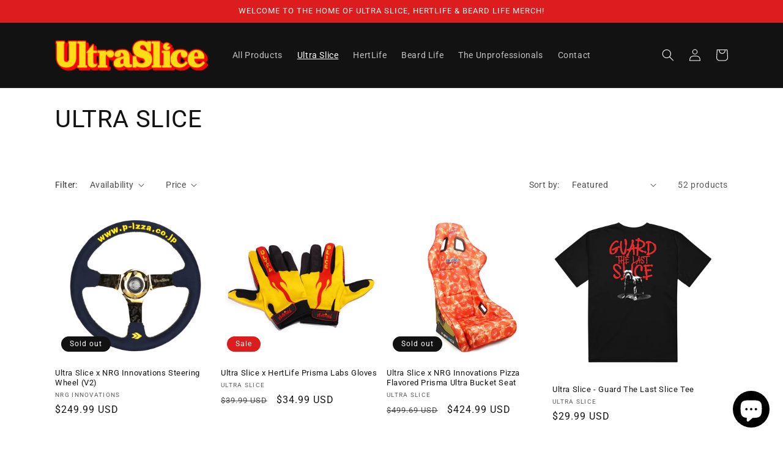

--- FILE ---
content_type: text/html; charset=utf-8
request_url: https://ultrasliceamerica.com/collections/ultra-slice
body_size: 35191
content:
<!doctype html>
<html class="no-js" lang="en">
  <head>
    <meta charset="utf-8">
    <meta http-equiv="X-UA-Compatible" content="IE=edge">
    <meta name="viewport" content="width=device-width,initial-scale=1">
    <meta name="theme-color" content="">
    <link rel="canonical" href="https://ultrasliceamerica.com/collections/ultra-slice">
    <link rel="preconnect" href="https://cdn.shopify.com" crossorigin><link rel="icon" type="image/png" href="//ultrasliceamerica.com/cdn/shop/files/Untitled-1.png?crop=center&height=32&v=1690923664&width=32"><link rel="preconnect" href="https://fonts.shopifycdn.com" crossorigin><title>
      ULTRA SLICE
 &ndash; Ultra Slice</title>

    

    

<meta property="og:site_name" content="Ultra Slice">
<meta property="og:url" content="https://ultrasliceamerica.com/collections/ultra-slice">
<meta property="og:title" content="ULTRA SLICE">
<meta property="og:type" content="website">
<meta property="og:description" content="The home of Ultra Slice, HertLife &amp; Beard Life!"><meta property="og:image" content="http://ultrasliceamerica.com/cdn/shop/files/ULTRA-SLICE-LOGO_cde544ec-1769-4aa9-8a4f-00349661438f.png?height=628&pad_color=fff&v=1671567330&width=1200">
  <meta property="og:image:secure_url" content="https://ultrasliceamerica.com/cdn/shop/files/ULTRA-SLICE-LOGO_cde544ec-1769-4aa9-8a4f-00349661438f.png?height=628&pad_color=fff&v=1671567330&width=1200">
  <meta property="og:image:width" content="1200">
  <meta property="og:image:height" content="628"><meta name="twitter:card" content="summary_large_image">
<meta name="twitter:title" content="ULTRA SLICE">
<meta name="twitter:description" content="The home of Ultra Slice, HertLife &amp; Beard Life!">


    <script src="//ultrasliceamerica.com/cdn/shop/t/1/assets/global.js?v=149496944046504657681668627908" defer="defer"></script>
    <script>window.performance && window.performance.mark && window.performance.mark('shopify.content_for_header.start');</script><meta id="shopify-digital-wallet" name="shopify-digital-wallet" content="/67955556646/digital_wallets/dialog">
<meta name="shopify-checkout-api-token" content="382a07be6cfaf90aa840face5b9c7cc8">
<meta id="in-context-paypal-metadata" data-shop-id="67955556646" data-venmo-supported="false" data-environment="production" data-locale="en_US" data-paypal-v4="true" data-currency="USD">
<link rel="alternate" type="application/atom+xml" title="Feed" href="/collections/ultra-slice.atom" />
<link rel="next" href="/collections/ultra-slice?page=2">
<link rel="alternate" type="application/json+oembed" href="https://ultrasliceamerica.com/collections/ultra-slice.oembed">
<script async="async" src="/checkouts/internal/preloads.js?locale=en-US"></script>
<link rel="preconnect" href="https://shop.app" crossorigin="anonymous">
<script async="async" src="https://shop.app/checkouts/internal/preloads.js?locale=en-US&shop_id=67955556646" crossorigin="anonymous"></script>
<script id="apple-pay-shop-capabilities" type="application/json">{"shopId":67955556646,"countryCode":"US","currencyCode":"USD","merchantCapabilities":["supports3DS"],"merchantId":"gid:\/\/shopify\/Shop\/67955556646","merchantName":"Ultra Slice","requiredBillingContactFields":["postalAddress","email"],"requiredShippingContactFields":["postalAddress","email"],"shippingType":"shipping","supportedNetworks":["visa","masterCard","amex","discover","elo","jcb"],"total":{"type":"pending","label":"Ultra Slice","amount":"1.00"},"shopifyPaymentsEnabled":true,"supportsSubscriptions":true}</script>
<script id="shopify-features" type="application/json">{"accessToken":"382a07be6cfaf90aa840face5b9c7cc8","betas":["rich-media-storefront-analytics"],"domain":"ultrasliceamerica.com","predictiveSearch":true,"shopId":67955556646,"locale":"en"}</script>
<script>var Shopify = Shopify || {};
Shopify.shop = "ultraslice.myshopify.com";
Shopify.locale = "en";
Shopify.currency = {"active":"USD","rate":"1.0"};
Shopify.country = "US";
Shopify.theme = {"name":"Dawn","id":138294559014,"schema_name":"Dawn","schema_version":"7.0.1","theme_store_id":887,"role":"main"};
Shopify.theme.handle = "null";
Shopify.theme.style = {"id":null,"handle":null};
Shopify.cdnHost = "ultrasliceamerica.com/cdn";
Shopify.routes = Shopify.routes || {};
Shopify.routes.root = "/";</script>
<script type="module">!function(o){(o.Shopify=o.Shopify||{}).modules=!0}(window);</script>
<script>!function(o){function n(){var o=[];function n(){o.push(Array.prototype.slice.apply(arguments))}return n.q=o,n}var t=o.Shopify=o.Shopify||{};t.loadFeatures=n(),t.autoloadFeatures=n()}(window);</script>
<script>
  window.ShopifyPay = window.ShopifyPay || {};
  window.ShopifyPay.apiHost = "shop.app\/pay";
  window.ShopifyPay.redirectState = null;
</script>
<script id="shop-js-analytics" type="application/json">{"pageType":"collection"}</script>
<script defer="defer" async type="module" src="//ultrasliceamerica.com/cdn/shopifycloud/shop-js/modules/v2/client.init-shop-cart-sync_C5BV16lS.en.esm.js"></script>
<script defer="defer" async type="module" src="//ultrasliceamerica.com/cdn/shopifycloud/shop-js/modules/v2/chunk.common_CygWptCX.esm.js"></script>
<script type="module">
  await import("//ultrasliceamerica.com/cdn/shopifycloud/shop-js/modules/v2/client.init-shop-cart-sync_C5BV16lS.en.esm.js");
await import("//ultrasliceamerica.com/cdn/shopifycloud/shop-js/modules/v2/chunk.common_CygWptCX.esm.js");

  window.Shopify.SignInWithShop?.initShopCartSync?.({"fedCMEnabled":true,"windoidEnabled":true});

</script>
<script>
  window.Shopify = window.Shopify || {};
  if (!window.Shopify.featureAssets) window.Shopify.featureAssets = {};
  window.Shopify.featureAssets['shop-js'] = {"shop-cart-sync":["modules/v2/client.shop-cart-sync_ZFArdW7E.en.esm.js","modules/v2/chunk.common_CygWptCX.esm.js"],"init-fed-cm":["modules/v2/client.init-fed-cm_CmiC4vf6.en.esm.js","modules/v2/chunk.common_CygWptCX.esm.js"],"shop-button":["modules/v2/client.shop-button_tlx5R9nI.en.esm.js","modules/v2/chunk.common_CygWptCX.esm.js"],"shop-cash-offers":["modules/v2/client.shop-cash-offers_DOA2yAJr.en.esm.js","modules/v2/chunk.common_CygWptCX.esm.js","modules/v2/chunk.modal_D71HUcav.esm.js"],"init-windoid":["modules/v2/client.init-windoid_sURxWdc1.en.esm.js","modules/v2/chunk.common_CygWptCX.esm.js"],"shop-toast-manager":["modules/v2/client.shop-toast-manager_ClPi3nE9.en.esm.js","modules/v2/chunk.common_CygWptCX.esm.js"],"init-shop-email-lookup-coordinator":["modules/v2/client.init-shop-email-lookup-coordinator_B8hsDcYM.en.esm.js","modules/v2/chunk.common_CygWptCX.esm.js"],"init-shop-cart-sync":["modules/v2/client.init-shop-cart-sync_C5BV16lS.en.esm.js","modules/v2/chunk.common_CygWptCX.esm.js"],"avatar":["modules/v2/client.avatar_BTnouDA3.en.esm.js"],"pay-button":["modules/v2/client.pay-button_FdsNuTd3.en.esm.js","modules/v2/chunk.common_CygWptCX.esm.js"],"init-customer-accounts":["modules/v2/client.init-customer-accounts_DxDtT_ad.en.esm.js","modules/v2/client.shop-login-button_C5VAVYt1.en.esm.js","modules/v2/chunk.common_CygWptCX.esm.js","modules/v2/chunk.modal_D71HUcav.esm.js"],"init-shop-for-new-customer-accounts":["modules/v2/client.init-shop-for-new-customer-accounts_ChsxoAhi.en.esm.js","modules/v2/client.shop-login-button_C5VAVYt1.en.esm.js","modules/v2/chunk.common_CygWptCX.esm.js","modules/v2/chunk.modal_D71HUcav.esm.js"],"shop-login-button":["modules/v2/client.shop-login-button_C5VAVYt1.en.esm.js","modules/v2/chunk.common_CygWptCX.esm.js","modules/v2/chunk.modal_D71HUcav.esm.js"],"init-customer-accounts-sign-up":["modules/v2/client.init-customer-accounts-sign-up_CPSyQ0Tj.en.esm.js","modules/v2/client.shop-login-button_C5VAVYt1.en.esm.js","modules/v2/chunk.common_CygWptCX.esm.js","modules/v2/chunk.modal_D71HUcav.esm.js"],"shop-follow-button":["modules/v2/client.shop-follow-button_Cva4Ekp9.en.esm.js","modules/v2/chunk.common_CygWptCX.esm.js","modules/v2/chunk.modal_D71HUcav.esm.js"],"checkout-modal":["modules/v2/client.checkout-modal_BPM8l0SH.en.esm.js","modules/v2/chunk.common_CygWptCX.esm.js","modules/v2/chunk.modal_D71HUcav.esm.js"],"lead-capture":["modules/v2/client.lead-capture_Bi8yE_yS.en.esm.js","modules/v2/chunk.common_CygWptCX.esm.js","modules/v2/chunk.modal_D71HUcav.esm.js"],"shop-login":["modules/v2/client.shop-login_D6lNrXab.en.esm.js","modules/v2/chunk.common_CygWptCX.esm.js","modules/v2/chunk.modal_D71HUcav.esm.js"],"payment-terms":["modules/v2/client.payment-terms_CZxnsJam.en.esm.js","modules/v2/chunk.common_CygWptCX.esm.js","modules/v2/chunk.modal_D71HUcav.esm.js"]};
</script>
<script>(function() {
  var isLoaded = false;
  function asyncLoad() {
    if (isLoaded) return;
    isLoaded = true;
    var urls = ["\/\/cdn.shopify.com\/proxy\/357aa308c767b583063a9a2b23cc8edb8e85a5e5134721aae32b66813022ff80\/static.cdn.printful.com\/static\/js\/external\/shopify-product-customizer.js?v=0.28\u0026shop=ultraslice.myshopify.com\u0026sp-cache-control=cHVibGljLCBtYXgtYWdlPTkwMA"];
    for (var i = 0; i < urls.length; i++) {
      var s = document.createElement('script');
      s.type = 'text/javascript';
      s.async = true;
      s.src = urls[i];
      var x = document.getElementsByTagName('script')[0];
      x.parentNode.insertBefore(s, x);
    }
  };
  if(window.attachEvent) {
    window.attachEvent('onload', asyncLoad);
  } else {
    window.addEventListener('load', asyncLoad, false);
  }
})();</script>
<script id="__st">var __st={"a":67955556646,"offset":-28800,"reqid":"38efabba-23d5-43d5-8daf-e1e1a9d1c0fc-1768703056","pageurl":"ultrasliceamerica.com\/collections\/ultra-slice","u":"7ec3d3885bcc","p":"collection","rtyp":"collection","rid":451865968934};</script>
<script>window.ShopifyPaypalV4VisibilityTracking = true;</script>
<script id="captcha-bootstrap">!function(){'use strict';const t='contact',e='account',n='new_comment',o=[[t,t],['blogs',n],['comments',n],[t,'customer']],c=[[e,'customer_login'],[e,'guest_login'],[e,'recover_customer_password'],[e,'create_customer']],r=t=>t.map((([t,e])=>`form[action*='/${t}']:not([data-nocaptcha='true']) input[name='form_type'][value='${e}']`)).join(','),a=t=>()=>t?[...document.querySelectorAll(t)].map((t=>t.form)):[];function s(){const t=[...o],e=r(t);return a(e)}const i='password',u='form_key',d=['recaptcha-v3-token','g-recaptcha-response','h-captcha-response',i],f=()=>{try{return window.sessionStorage}catch{return}},m='__shopify_v',_=t=>t.elements[u];function p(t,e,n=!1){try{const o=window.sessionStorage,c=JSON.parse(o.getItem(e)),{data:r}=function(t){const{data:e,action:n}=t;return t[m]||n?{data:e,action:n}:{data:t,action:n}}(c);for(const[e,n]of Object.entries(r))t.elements[e]&&(t.elements[e].value=n);n&&o.removeItem(e)}catch(o){console.error('form repopulation failed',{error:o})}}const l='form_type',E='cptcha';function T(t){t.dataset[E]=!0}const w=window,h=w.document,L='Shopify',v='ce_forms',y='captcha';let A=!1;((t,e)=>{const n=(g='f06e6c50-85a8-45c8-87d0-21a2b65856fe',I='https://cdn.shopify.com/shopifycloud/storefront-forms-hcaptcha/ce_storefront_forms_captcha_hcaptcha.v1.5.2.iife.js',D={infoText:'Protected by hCaptcha',privacyText:'Privacy',termsText:'Terms'},(t,e,n)=>{const o=w[L][v],c=o.bindForm;if(c)return c(t,g,e,D).then(n);var r;o.q.push([[t,g,e,D],n]),r=I,A||(h.body.append(Object.assign(h.createElement('script'),{id:'captcha-provider',async:!0,src:r})),A=!0)});var g,I,D;w[L]=w[L]||{},w[L][v]=w[L][v]||{},w[L][v].q=[],w[L][y]=w[L][y]||{},w[L][y].protect=function(t,e){n(t,void 0,e),T(t)},Object.freeze(w[L][y]),function(t,e,n,w,h,L){const[v,y,A,g]=function(t,e,n){const i=e?o:[],u=t?c:[],d=[...i,...u],f=r(d),m=r(i),_=r(d.filter((([t,e])=>n.includes(e))));return[a(f),a(m),a(_),s()]}(w,h,L),I=t=>{const e=t.target;return e instanceof HTMLFormElement?e:e&&e.form},D=t=>v().includes(t);t.addEventListener('submit',(t=>{const e=I(t);if(!e)return;const n=D(e)&&!e.dataset.hcaptchaBound&&!e.dataset.recaptchaBound,o=_(e),c=g().includes(e)&&(!o||!o.value);(n||c)&&t.preventDefault(),c&&!n&&(function(t){try{if(!f())return;!function(t){const e=f();if(!e)return;const n=_(t);if(!n)return;const o=n.value;o&&e.removeItem(o)}(t);const e=Array.from(Array(32),(()=>Math.random().toString(36)[2])).join('');!function(t,e){_(t)||t.append(Object.assign(document.createElement('input'),{type:'hidden',name:u})),t.elements[u].value=e}(t,e),function(t,e){const n=f();if(!n)return;const o=[...t.querySelectorAll(`input[type='${i}']`)].map((({name:t})=>t)),c=[...d,...o],r={};for(const[a,s]of new FormData(t).entries())c.includes(a)||(r[a]=s);n.setItem(e,JSON.stringify({[m]:1,action:t.action,data:r}))}(t,e)}catch(e){console.error('failed to persist form',e)}}(e),e.submit())}));const S=(t,e)=>{t&&!t.dataset[E]&&(n(t,e.some((e=>e===t))),T(t))};for(const o of['focusin','change'])t.addEventListener(o,(t=>{const e=I(t);D(e)&&S(e,y())}));const B=e.get('form_key'),M=e.get(l),P=B&&M;t.addEventListener('DOMContentLoaded',(()=>{const t=y();if(P)for(const e of t)e.elements[l].value===M&&p(e,B);[...new Set([...A(),...v().filter((t=>'true'===t.dataset.shopifyCaptcha))])].forEach((e=>S(e,t)))}))}(h,new URLSearchParams(w.location.search),n,t,e,['guest_login'])})(!0,!0)}();</script>
<script integrity="sha256-4kQ18oKyAcykRKYeNunJcIwy7WH5gtpwJnB7kiuLZ1E=" data-source-attribution="shopify.loadfeatures" defer="defer" src="//ultrasliceamerica.com/cdn/shopifycloud/storefront/assets/storefront/load_feature-a0a9edcb.js" crossorigin="anonymous"></script>
<script crossorigin="anonymous" defer="defer" src="//ultrasliceamerica.com/cdn/shopifycloud/storefront/assets/shopify_pay/storefront-65b4c6d7.js?v=20250812"></script>
<script data-source-attribution="shopify.dynamic_checkout.dynamic.init">var Shopify=Shopify||{};Shopify.PaymentButton=Shopify.PaymentButton||{isStorefrontPortableWallets:!0,init:function(){window.Shopify.PaymentButton.init=function(){};var t=document.createElement("script");t.src="https://ultrasliceamerica.com/cdn/shopifycloud/portable-wallets/latest/portable-wallets.en.js",t.type="module",document.head.appendChild(t)}};
</script>
<script data-source-attribution="shopify.dynamic_checkout.buyer_consent">
  function portableWalletsHideBuyerConsent(e){var t=document.getElementById("shopify-buyer-consent"),n=document.getElementById("shopify-subscription-policy-button");t&&n&&(t.classList.add("hidden"),t.setAttribute("aria-hidden","true"),n.removeEventListener("click",e))}function portableWalletsShowBuyerConsent(e){var t=document.getElementById("shopify-buyer-consent"),n=document.getElementById("shopify-subscription-policy-button");t&&n&&(t.classList.remove("hidden"),t.removeAttribute("aria-hidden"),n.addEventListener("click",e))}window.Shopify?.PaymentButton&&(window.Shopify.PaymentButton.hideBuyerConsent=portableWalletsHideBuyerConsent,window.Shopify.PaymentButton.showBuyerConsent=portableWalletsShowBuyerConsent);
</script>
<script data-source-attribution="shopify.dynamic_checkout.cart.bootstrap">document.addEventListener("DOMContentLoaded",(function(){function t(){return document.querySelector("shopify-accelerated-checkout-cart, shopify-accelerated-checkout")}if(t())Shopify.PaymentButton.init();else{new MutationObserver((function(e,n){t()&&(Shopify.PaymentButton.init(),n.disconnect())})).observe(document.body,{childList:!0,subtree:!0})}}));
</script>
<script id='scb4127' type='text/javascript' async='' src='https://ultrasliceamerica.com/cdn/shopifycloud/privacy-banner/storefront-banner.js'></script><link id="shopify-accelerated-checkout-styles" rel="stylesheet" media="screen" href="https://ultrasliceamerica.com/cdn/shopifycloud/portable-wallets/latest/accelerated-checkout-backwards-compat.css" crossorigin="anonymous">
<style id="shopify-accelerated-checkout-cart">
        #shopify-buyer-consent {
  margin-top: 1em;
  display: inline-block;
  width: 100%;
}

#shopify-buyer-consent.hidden {
  display: none;
}

#shopify-subscription-policy-button {
  background: none;
  border: none;
  padding: 0;
  text-decoration: underline;
  font-size: inherit;
  cursor: pointer;
}

#shopify-subscription-policy-button::before {
  box-shadow: none;
}

      </style>
<script id="sections-script" data-sections="header,footer" defer="defer" src="//ultrasliceamerica.com/cdn/shop/t/1/compiled_assets/scripts.js?v=61"></script>
<script>window.performance && window.performance.mark && window.performance.mark('shopify.content_for_header.end');</script>


    <style data-shopify>
      @font-face {
  font-family: Roboto;
  font-weight: 400;
  font-style: normal;
  font-display: swap;
  src: url("//ultrasliceamerica.com/cdn/fonts/roboto/roboto_n4.2019d890f07b1852f56ce63ba45b2db45d852cba.woff2") format("woff2"),
       url("//ultrasliceamerica.com/cdn/fonts/roboto/roboto_n4.238690e0007583582327135619c5f7971652fa9d.woff") format("woff");
}

      @font-face {
  font-family: Roboto;
  font-weight: 700;
  font-style: normal;
  font-display: swap;
  src: url("//ultrasliceamerica.com/cdn/fonts/roboto/roboto_n7.f38007a10afbbde8976c4056bfe890710d51dec2.woff2") format("woff2"),
       url("//ultrasliceamerica.com/cdn/fonts/roboto/roboto_n7.94bfdd3e80c7be00e128703d245c207769d763f9.woff") format("woff");
}

      @font-face {
  font-family: Roboto;
  font-weight: 400;
  font-style: italic;
  font-display: swap;
  src: url("//ultrasliceamerica.com/cdn/fonts/roboto/roboto_i4.57ce898ccda22ee84f49e6b57ae302250655e2d4.woff2") format("woff2"),
       url("//ultrasliceamerica.com/cdn/fonts/roboto/roboto_i4.b21f3bd061cbcb83b824ae8c7671a82587b264bf.woff") format("woff");
}

      @font-face {
  font-family: Roboto;
  font-weight: 700;
  font-style: italic;
  font-display: swap;
  src: url("//ultrasliceamerica.com/cdn/fonts/roboto/roboto_i7.7ccaf9410746f2c53340607c42c43f90a9005937.woff2") format("woff2"),
       url("//ultrasliceamerica.com/cdn/fonts/roboto/roboto_i7.49ec21cdd7148292bffea74c62c0df6e93551516.woff") format("woff");
}

      @font-face {
  font-family: Roboto;
  font-weight: 400;
  font-style: normal;
  font-display: swap;
  src: url("//ultrasliceamerica.com/cdn/fonts/roboto/roboto_n4.2019d890f07b1852f56ce63ba45b2db45d852cba.woff2") format("woff2"),
       url("//ultrasliceamerica.com/cdn/fonts/roboto/roboto_n4.238690e0007583582327135619c5f7971652fa9d.woff") format("woff");
}


      :root {
        --font-body-family: Roboto, sans-serif;
        --font-body-style: normal;
        --font-body-weight: 400;
        --font-body-weight-bold: 700;

        --font-heading-family: Roboto, sans-serif;
        --font-heading-style: normal;
        --font-heading-weight: 400;

        --font-body-scale: 1.0;
        --font-heading-scale: 1.0;

        --color-base-text: 18, 18, 18;
        --color-shadow: 18, 18, 18;
        --color-base-background-1: 255, 255, 255;
        --color-base-background-2: 243, 243, 243;
        --color-base-solid-button-labels: 255, 255, 255;
        --color-base-outline-button-labels: 18, 18, 18;
        --color-base-accent-1: 18, 18, 18;
        --color-base-accent-2: 221, 29, 29;
        --payment-terms-background-color: #ffffff;

        --gradient-base-background-1: #ffffff;
        --gradient-base-background-2: #f3f3f3;
        --gradient-base-accent-1: #121212;
        --gradient-base-accent-2: #dd1d1d;

        --media-padding: px;
        --media-border-opacity: 0.05;
        --media-border-width: 1px;
        --media-radius: 0px;
        --media-shadow-opacity: 0.0;
        --media-shadow-horizontal-offset: 0px;
        --media-shadow-vertical-offset: 4px;
        --media-shadow-blur-radius: 5px;
        --media-shadow-visible: 0;

        --page-width: 120rem;
        --page-width-margin: 0rem;

        --product-card-image-padding: 0.0rem;
        --product-card-corner-radius: 0.0rem;
        --product-card-text-alignment: left;
        --product-card-border-width: 0.0rem;
        --product-card-border-opacity: 0.1;
        --product-card-shadow-opacity: 0.0;
        --product-card-shadow-visible: 0;
        --product-card-shadow-horizontal-offset: 0.0rem;
        --product-card-shadow-vertical-offset: 0.4rem;
        --product-card-shadow-blur-radius: 0.5rem;

        --collection-card-image-padding: 0.0rem;
        --collection-card-corner-radius: 0.0rem;
        --collection-card-text-alignment: left;
        --collection-card-border-width: 0.0rem;
        --collection-card-border-opacity: 0.1;
        --collection-card-shadow-opacity: 0.0;
        --collection-card-shadow-visible: 0;
        --collection-card-shadow-horizontal-offset: 0.0rem;
        --collection-card-shadow-vertical-offset: 0.4rem;
        --collection-card-shadow-blur-radius: 0.5rem;

        --blog-card-image-padding: 0.0rem;
        --blog-card-corner-radius: 0.0rem;
        --blog-card-text-alignment: left;
        --blog-card-border-width: 0.0rem;
        --blog-card-border-opacity: 0.1;
        --blog-card-shadow-opacity: 0.0;
        --blog-card-shadow-visible: 0;
        --blog-card-shadow-horizontal-offset: 0.0rem;
        --blog-card-shadow-vertical-offset: 0.4rem;
        --blog-card-shadow-blur-radius: 0.5rem;

        --badge-corner-radius: 4.0rem;

        --popup-border-width: 1px;
        --popup-border-opacity: 0.1;
        --popup-corner-radius: 0px;
        --popup-shadow-opacity: 0.0;
        --popup-shadow-horizontal-offset: 0px;
        --popup-shadow-vertical-offset: 4px;
        --popup-shadow-blur-radius: 5px;

        --drawer-border-width: 1px;
        --drawer-border-opacity: 0.1;
        --drawer-shadow-opacity: 0.0;
        --drawer-shadow-horizontal-offset: 0px;
        --drawer-shadow-vertical-offset: 4px;
        --drawer-shadow-blur-radius: 5px;

        --spacing-sections-desktop: 0px;
        --spacing-sections-mobile: 0px;

        --grid-desktop-vertical-spacing: 8px;
        --grid-desktop-horizontal-spacing: 8px;
        --grid-mobile-vertical-spacing: 4px;
        --grid-mobile-horizontal-spacing: 4px;

        --text-boxes-border-opacity: 0.1;
        --text-boxes-border-width: 0px;
        --text-boxes-radius: 0px;
        --text-boxes-shadow-opacity: 0.0;
        --text-boxes-shadow-visible: 0;
        --text-boxes-shadow-horizontal-offset: 0px;
        --text-boxes-shadow-vertical-offset: 4px;
        --text-boxes-shadow-blur-radius: 5px;

        --buttons-radius: 0px;
        --buttons-radius-outset: 0px;
        --buttons-border-width: 1px;
        --buttons-border-opacity: 1.0;
        --buttons-shadow-opacity: 0.0;
        --buttons-shadow-visible: 0;
        --buttons-shadow-horizontal-offset: 0px;
        --buttons-shadow-vertical-offset: 4px;
        --buttons-shadow-blur-radius: 5px;
        --buttons-border-offset: 0px;

        --inputs-radius: 0px;
        --inputs-border-width: 1px;
        --inputs-border-opacity: 0.55;
        --inputs-shadow-opacity: 0.0;
        --inputs-shadow-horizontal-offset: 0px;
        --inputs-margin-offset: 0px;
        --inputs-shadow-vertical-offset: 4px;
        --inputs-shadow-blur-radius: 5px;
        --inputs-radius-outset: 0px;

        --variant-pills-radius: 40px;
        --variant-pills-border-width: 1px;
        --variant-pills-border-opacity: 0.55;
        --variant-pills-shadow-opacity: 0.0;
        --variant-pills-shadow-horizontal-offset: 0px;
        --variant-pills-shadow-vertical-offset: 4px;
        --variant-pills-shadow-blur-radius: 5px;
      }

      *,
      *::before,
      *::after {
        box-sizing: inherit;
      }

      html {
        box-sizing: border-box;
        font-size: calc(var(--font-body-scale) * 62.5%);
        height: 100%;
      }

      body {
        display: grid;
        grid-template-rows: auto auto 1fr auto;
        grid-template-columns: 100%;
        min-height: 100%;
        margin: 0;
        font-size: 1.5rem;
        letter-spacing: 0.06rem;
        line-height: calc(1 + 0.8 / var(--font-body-scale));
        font-family: var(--font-body-family);
        font-style: var(--font-body-style);
        font-weight: var(--font-body-weight);
      }

      @media screen and (min-width: 750px) {
        body {
          font-size: 1.6rem;
        }
      }
    </style>

    <link href="//ultrasliceamerica.com/cdn/shop/t/1/assets/base.css?v=88290808517547527771668627923" rel="stylesheet" type="text/css" media="all" />
<link rel="preload" as="font" href="//ultrasliceamerica.com/cdn/fonts/roboto/roboto_n4.2019d890f07b1852f56ce63ba45b2db45d852cba.woff2" type="font/woff2" crossorigin><link rel="preload" as="font" href="//ultrasliceamerica.com/cdn/fonts/roboto/roboto_n4.2019d890f07b1852f56ce63ba45b2db45d852cba.woff2" type="font/woff2" crossorigin><link rel="stylesheet" href="//ultrasliceamerica.com/cdn/shop/t/1/assets/component-predictive-search.css?v=83512081251802922551668627904" media="print" onload="this.media='all'"><script>document.documentElement.className = document.documentElement.className.replace('no-js', 'js');
    if (Shopify.designMode) {
      document.documentElement.classList.add('shopify-design-mode');
    }
    </script>
  <script src="https://cdn.shopify.com/extensions/7bc9bb47-adfa-4267-963e-cadee5096caf/inbox-1252/assets/inbox-chat-loader.js" type="text/javascript" defer="defer"></script>
<link href="https://monorail-edge.shopifysvc.com" rel="dns-prefetch">
<script>(function(){if ("sendBeacon" in navigator && "performance" in window) {try {var session_token_from_headers = performance.getEntriesByType('navigation')[0].serverTiming.find(x => x.name == '_s').description;} catch {var session_token_from_headers = undefined;}var session_cookie_matches = document.cookie.match(/_shopify_s=([^;]*)/);var session_token_from_cookie = session_cookie_matches && session_cookie_matches.length === 2 ? session_cookie_matches[1] : "";var session_token = session_token_from_headers || session_token_from_cookie || "";function handle_abandonment_event(e) {var entries = performance.getEntries().filter(function(entry) {return /monorail-edge.shopifysvc.com/.test(entry.name);});if (!window.abandonment_tracked && entries.length === 0) {window.abandonment_tracked = true;var currentMs = Date.now();var navigation_start = performance.timing.navigationStart;var payload = {shop_id: 67955556646,url: window.location.href,navigation_start,duration: currentMs - navigation_start,session_token,page_type: "collection"};window.navigator.sendBeacon("https://monorail-edge.shopifysvc.com/v1/produce", JSON.stringify({schema_id: "online_store_buyer_site_abandonment/1.1",payload: payload,metadata: {event_created_at_ms: currentMs,event_sent_at_ms: currentMs}}));}}window.addEventListener('pagehide', handle_abandonment_event);}}());</script>
<script id="web-pixels-manager-setup">(function e(e,d,r,n,o){if(void 0===o&&(o={}),!Boolean(null===(a=null===(i=window.Shopify)||void 0===i?void 0:i.analytics)||void 0===a?void 0:a.replayQueue)){var i,a;window.Shopify=window.Shopify||{};var t=window.Shopify;t.analytics=t.analytics||{};var s=t.analytics;s.replayQueue=[],s.publish=function(e,d,r){return s.replayQueue.push([e,d,r]),!0};try{self.performance.mark("wpm:start")}catch(e){}var l=function(){var e={modern:/Edge?\/(1{2}[4-9]|1[2-9]\d|[2-9]\d{2}|\d{4,})\.\d+(\.\d+|)|Firefox\/(1{2}[4-9]|1[2-9]\d|[2-9]\d{2}|\d{4,})\.\d+(\.\d+|)|Chrom(ium|e)\/(9{2}|\d{3,})\.\d+(\.\d+|)|(Maci|X1{2}).+ Version\/(15\.\d+|(1[6-9]|[2-9]\d|\d{3,})\.\d+)([,.]\d+|)( \(\w+\)|)( Mobile\/\w+|) Safari\/|Chrome.+OPR\/(9{2}|\d{3,})\.\d+\.\d+|(CPU[ +]OS|iPhone[ +]OS|CPU[ +]iPhone|CPU IPhone OS|CPU iPad OS)[ +]+(15[._]\d+|(1[6-9]|[2-9]\d|\d{3,})[._]\d+)([._]\d+|)|Android:?[ /-](13[3-9]|1[4-9]\d|[2-9]\d{2}|\d{4,})(\.\d+|)(\.\d+|)|Android.+Firefox\/(13[5-9]|1[4-9]\d|[2-9]\d{2}|\d{4,})\.\d+(\.\d+|)|Android.+Chrom(ium|e)\/(13[3-9]|1[4-9]\d|[2-9]\d{2}|\d{4,})\.\d+(\.\d+|)|SamsungBrowser\/([2-9]\d|\d{3,})\.\d+/,legacy:/Edge?\/(1[6-9]|[2-9]\d|\d{3,})\.\d+(\.\d+|)|Firefox\/(5[4-9]|[6-9]\d|\d{3,})\.\d+(\.\d+|)|Chrom(ium|e)\/(5[1-9]|[6-9]\d|\d{3,})\.\d+(\.\d+|)([\d.]+$|.*Safari\/(?![\d.]+ Edge\/[\d.]+$))|(Maci|X1{2}).+ Version\/(10\.\d+|(1[1-9]|[2-9]\d|\d{3,})\.\d+)([,.]\d+|)( \(\w+\)|)( Mobile\/\w+|) Safari\/|Chrome.+OPR\/(3[89]|[4-9]\d|\d{3,})\.\d+\.\d+|(CPU[ +]OS|iPhone[ +]OS|CPU[ +]iPhone|CPU IPhone OS|CPU iPad OS)[ +]+(10[._]\d+|(1[1-9]|[2-9]\d|\d{3,})[._]\d+)([._]\d+|)|Android:?[ /-](13[3-9]|1[4-9]\d|[2-9]\d{2}|\d{4,})(\.\d+|)(\.\d+|)|Mobile Safari.+OPR\/([89]\d|\d{3,})\.\d+\.\d+|Android.+Firefox\/(13[5-9]|1[4-9]\d|[2-9]\d{2}|\d{4,})\.\d+(\.\d+|)|Android.+Chrom(ium|e)\/(13[3-9]|1[4-9]\d|[2-9]\d{2}|\d{4,})\.\d+(\.\d+|)|Android.+(UC? ?Browser|UCWEB|U3)[ /]?(15\.([5-9]|\d{2,})|(1[6-9]|[2-9]\d|\d{3,})\.\d+)\.\d+|SamsungBrowser\/(5\.\d+|([6-9]|\d{2,})\.\d+)|Android.+MQ{2}Browser\/(14(\.(9|\d{2,})|)|(1[5-9]|[2-9]\d|\d{3,})(\.\d+|))(\.\d+|)|K[Aa][Ii]OS\/(3\.\d+|([4-9]|\d{2,})\.\d+)(\.\d+|)/},d=e.modern,r=e.legacy,n=navigator.userAgent;return n.match(d)?"modern":n.match(r)?"legacy":"unknown"}(),u="modern"===l?"modern":"legacy",c=(null!=n?n:{modern:"",legacy:""})[u],f=function(e){return[e.baseUrl,"/wpm","/b",e.hashVersion,"modern"===e.buildTarget?"m":"l",".js"].join("")}({baseUrl:d,hashVersion:r,buildTarget:u}),m=function(e){var d=e.version,r=e.bundleTarget,n=e.surface,o=e.pageUrl,i=e.monorailEndpoint;return{emit:function(e){var a=e.status,t=e.errorMsg,s=(new Date).getTime(),l=JSON.stringify({metadata:{event_sent_at_ms:s},events:[{schema_id:"web_pixels_manager_load/3.1",payload:{version:d,bundle_target:r,page_url:o,status:a,surface:n,error_msg:t},metadata:{event_created_at_ms:s}}]});if(!i)return console&&console.warn&&console.warn("[Web Pixels Manager] No Monorail endpoint provided, skipping logging."),!1;try{return self.navigator.sendBeacon.bind(self.navigator)(i,l)}catch(e){}var u=new XMLHttpRequest;try{return u.open("POST",i,!0),u.setRequestHeader("Content-Type","text/plain"),u.send(l),!0}catch(e){return console&&console.warn&&console.warn("[Web Pixels Manager] Got an unhandled error while logging to Monorail."),!1}}}}({version:r,bundleTarget:l,surface:e.surface,pageUrl:self.location.href,monorailEndpoint:e.monorailEndpoint});try{o.browserTarget=l,function(e){var d=e.src,r=e.async,n=void 0===r||r,o=e.onload,i=e.onerror,a=e.sri,t=e.scriptDataAttributes,s=void 0===t?{}:t,l=document.createElement("script"),u=document.querySelector("head"),c=document.querySelector("body");if(l.async=n,l.src=d,a&&(l.integrity=a,l.crossOrigin="anonymous"),s)for(var f in s)if(Object.prototype.hasOwnProperty.call(s,f))try{l.dataset[f]=s[f]}catch(e){}if(o&&l.addEventListener("load",o),i&&l.addEventListener("error",i),u)u.appendChild(l);else{if(!c)throw new Error("Did not find a head or body element to append the script");c.appendChild(l)}}({src:f,async:!0,onload:function(){if(!function(){var e,d;return Boolean(null===(d=null===(e=window.Shopify)||void 0===e?void 0:e.analytics)||void 0===d?void 0:d.initialized)}()){var d=window.webPixelsManager.init(e)||void 0;if(d){var r=window.Shopify.analytics;r.replayQueue.forEach((function(e){var r=e[0],n=e[1],o=e[2];d.publishCustomEvent(r,n,o)})),r.replayQueue=[],r.publish=d.publishCustomEvent,r.visitor=d.visitor,r.initialized=!0}}},onerror:function(){return m.emit({status:"failed",errorMsg:"".concat(f," has failed to load")})},sri:function(e){var d=/^sha384-[A-Za-z0-9+/=]+$/;return"string"==typeof e&&d.test(e)}(c)?c:"",scriptDataAttributes:o}),m.emit({status:"loading"})}catch(e){m.emit({status:"failed",errorMsg:(null==e?void 0:e.message)||"Unknown error"})}}})({shopId: 67955556646,storefrontBaseUrl: "https://ultrasliceamerica.com",extensionsBaseUrl: "https://extensions.shopifycdn.com/cdn/shopifycloud/web-pixels-manager",monorailEndpoint: "https://monorail-edge.shopifysvc.com/unstable/produce_batch",surface: "storefront-renderer",enabledBetaFlags: ["2dca8a86"],webPixelsConfigList: [{"id":"1701183782","configuration":"{\"storeIdentity\":\"ultraslice.myshopify.com\",\"baseURL\":\"https:\\\/\\\/api.printful.com\\\/shopify-pixels\"}","eventPayloadVersion":"v1","runtimeContext":"STRICT","scriptVersion":"74f275712857ab41bea9d998dcb2f9da","type":"APP","apiClientId":156624,"privacyPurposes":["ANALYTICS","MARKETING","SALE_OF_DATA"],"dataSharingAdjustments":{"protectedCustomerApprovalScopes":["read_customer_address","read_customer_email","read_customer_name","read_customer_personal_data","read_customer_phone"]}},{"id":"shopify-app-pixel","configuration":"{}","eventPayloadVersion":"v1","runtimeContext":"STRICT","scriptVersion":"0450","apiClientId":"shopify-pixel","type":"APP","privacyPurposes":["ANALYTICS","MARKETING"]},{"id":"shopify-custom-pixel","eventPayloadVersion":"v1","runtimeContext":"LAX","scriptVersion":"0450","apiClientId":"shopify-pixel","type":"CUSTOM","privacyPurposes":["ANALYTICS","MARKETING"]}],isMerchantRequest: false,initData: {"shop":{"name":"Ultra Slice","paymentSettings":{"currencyCode":"USD"},"myshopifyDomain":"ultraslice.myshopify.com","countryCode":"US","storefrontUrl":"https:\/\/ultrasliceamerica.com"},"customer":null,"cart":null,"checkout":null,"productVariants":[],"purchasingCompany":null},},"https://ultrasliceamerica.com/cdn","fcfee988w5aeb613cpc8e4bc33m6693e112",{"modern":"","legacy":""},{"shopId":"67955556646","storefrontBaseUrl":"https:\/\/ultrasliceamerica.com","extensionBaseUrl":"https:\/\/extensions.shopifycdn.com\/cdn\/shopifycloud\/web-pixels-manager","surface":"storefront-renderer","enabledBetaFlags":"[\"2dca8a86\"]","isMerchantRequest":"false","hashVersion":"fcfee988w5aeb613cpc8e4bc33m6693e112","publish":"custom","events":"[[\"page_viewed\",{}],[\"collection_viewed\",{\"collection\":{\"id\":\"451865968934\",\"title\":\"ULTRA SLICE\",\"productVariants\":[{\"price\":{\"amount\":249.99,\"currencyCode\":\"USD\"},\"product\":{\"title\":\"Ultra Slice x NRG Innovations Steering Wheel (V2)\",\"vendor\":\"NRG Innovations\",\"id\":\"8175544467750\",\"untranslatedTitle\":\"Ultra Slice x NRG Innovations Steering Wheel (V2)\",\"url\":\"\/products\/p-izza-co-jp-ultra-slice-x-nrg-steering-wheel-v2\",\"type\":\"Steering Wheel\"},\"id\":\"44597901066534\",\"image\":{\"src\":\"\/\/ultrasliceamerica.com\/cdn\/shop\/products\/p-izza-co-jp-ultra-slice-x-nrg-steering-wheel-v2_3.webp?v=1690918183\"},\"sku\":\"RST-036GD-BLA-P\",\"title\":\"Default Title\",\"untranslatedTitle\":\"Default Title\"},{\"price\":{\"amount\":34.99,\"currencyCode\":\"USD\"},\"product\":{\"title\":\"Ultra Slice x HertLife Prisma Labs Gloves\",\"vendor\":\"Ultra Slice\",\"id\":\"8485746016550\",\"untranslatedTitle\":\"Ultra Slice x HertLife Prisma Labs Gloves\",\"url\":\"\/products\/ultra-slice-x-hertlife-prisma-labs-gloves\",\"type\":\"Driving Gloves\"},\"id\":\"45740250431782\",\"image\":{\"src\":\"\/\/ultrasliceamerica.com\/cdn\/shop\/files\/pri-gv-yl-ultraslice-02-780x700.jpg?v=1690736800\"},\"sku\":\"pri-gv-yl-ultraslice\",\"title\":\"Yellow \/ Medium\",\"untranslatedTitle\":\"Yellow \/ Medium\"},{\"price\":{\"amount\":424.99,\"currencyCode\":\"USD\"},\"product\":{\"title\":\"Ultra Slice x NRG Innovations Pizza Flavored Prisma Ultra Bucket Seat\",\"vendor\":\"Ultra Slice\",\"id\":\"8498641961254\",\"untranslatedTitle\":\"Ultra Slice x NRG Innovations Pizza Flavored Prisma Ultra Bucket Seat\",\"url\":\"\/products\/ultraslice-x-nrg-pizza-flavored-prisma-ultra-bucket-seat\",\"type\":\"\"},\"id\":\"45813520597286\",\"image\":{\"src\":\"\/\/ultrasliceamerica.com\/cdn\/shop\/files\/2E30CB16-E060-4273-A75D-370166284097.webp?v=1691122319\"},\"sku\":\"FRP-302PIZZA\",\"title\":\"Default Title\",\"untranslatedTitle\":\"Default Title\"},{\"price\":{\"amount\":29.99,\"currencyCode\":\"USD\"},\"product\":{\"title\":\"Ultra Slice - Guard The Last Slice Tee\",\"vendor\":\"Ultra Slice\",\"id\":\"8482469675302\",\"untranslatedTitle\":\"Ultra Slice - Guard The Last Slice Tee\",\"url\":\"\/products\/guard-the-last-slice-tee\",\"type\":\"T-Shirt\"},\"id\":\"45716352958758\",\"image\":{\"src\":\"\/\/ultrasliceamerica.com\/cdn\/shop\/files\/mens-garment-dyed-heavyweight-t-shirt-black-back-64c8a6af7a957.jpg?v=1690871516\"},\"sku\":\"3728639_15114\",\"title\":\"Black \/ S\",\"untranslatedTitle\":\"Black \/ S\"},{\"price\":{\"amount\":34.99,\"currencyCode\":\"USD\"},\"product\":{\"title\":\"Ultra Slice - Pizza Dept. Tee\",\"vendor\":\"Ultra Slice\",\"id\":\"8482398798118\",\"untranslatedTitle\":\"Ultra Slice - Pizza Dept. Tee\",\"url\":\"\/products\/men-s-garment-dyed-heavyweight-t-shirt\",\"type\":\"T-Shirt\"},\"id\":\"45716044349734\",\"image\":{\"src\":\"\/\/ultrasliceamerica.com\/cdn\/shop\/files\/mens-garment-dyed-heavyweight-t-shirt-black-back-64c8ac405661b.jpg?v=1690872954\"},\"sku\":\"3558705_15114\",\"title\":\"Black \/ S\",\"untranslatedTitle\":\"Black \/ S\"},{\"price\":{\"amount\":54.99,\"currencyCode\":\"USD\"},\"product\":{\"title\":\"Ultra Slice - World Wide Pizza Party Cropped Women's Windbreaker (Pink)\",\"vendor\":\"Ultra Slice\",\"id\":\"8485669765414\",\"untranslatedTitle\":\"Ultra Slice - World Wide Pizza Party Cropped Women's Windbreaker (Pink)\",\"url\":\"\/products\/ultra-slice-pizza-party-women-s-cropped-pink-windbreaker\",\"type\":\"Windbreaker\"},\"id\":\"45739330928934\",\"image\":{\"src\":\"\/\/ultrasliceamerica.com\/cdn\/shop\/files\/all-over-print-womens-cropped-windbreaker-white-back-64c9575520a8e.jpg?v=1690916739\"},\"sku\":\"1603337_15800\",\"title\":\"XS\",\"untranslatedTitle\":\"XS\"},{\"price\":{\"amount\":29.99,\"currencyCode\":\"USD\"},\"product\":{\"title\":\"Ultra Slice x NRG Innovations Baseball Tee\",\"vendor\":\"Ultra Slice\",\"id\":\"8482399977766\",\"untranslatedTitle\":\"Ultra Slice x NRG Innovations Baseball Tee\",\"url\":\"\/products\/ultra-slice-3-4-sleeve-raglan-shirt\",\"type\":\"Baseball Tee\"},\"id\":\"45716054180134\",\"image\":{\"src\":\"\/\/ultrasliceamerica.com\/cdn\/shop\/files\/unisex-34-sleeve-raglan-shirt-white-black-front-64c95a52788e7.jpg?v=1690917557\"},\"sku\":\"2329100_8147\",\"title\":\"White\/Black \/ S\",\"untranslatedTitle\":\"White\/Black \/ S\"},{\"price\":{\"amount\":29.99,\"currencyCode\":\"USD\"},\"product\":{\"title\":\"Ultra Slice - Classic Tee\",\"vendor\":\"Ultra Slice\",\"id\":\"8482436481318\",\"untranslatedTitle\":\"Ultra Slice - Classic Tee\",\"url\":\"\/products\/ultra-slice-classic-tee\",\"type\":\"T-Shirt\"},\"id\":\"45716194197798\",\"image\":{\"src\":\"\/\/ultrasliceamerica.com\/cdn\/shop\/files\/mens-garment-dyed-heavyweight-t-shirt-black-front-64c8a26a25a16.jpg?v=1690870403\"},\"sku\":\"9768730_15114\",\"title\":\"Black \/ S\",\"untranslatedTitle\":\"Black \/ S\"},{\"price\":{\"amount\":49.99,\"currencyCode\":\"USD\"},\"product\":{\"title\":\"Ultra Slice - Polite F.U. Hoodie\",\"vendor\":\"Ultra Slice\",\"id\":\"8485686182182\",\"untranslatedTitle\":\"Ultra Slice - Polite F.U. Hoodie\",\"url\":\"\/products\/ultra-slice-polite-f-u-hoodie\",\"type\":\"Hoodie\"},\"id\":\"45739500863782\",\"image\":{\"src\":\"\/\/ultrasliceamerica.com\/cdn\/shop\/files\/unisex-premium-hoodie-black-front-64c8afe52e639.jpg?v=1690917932\"},\"sku\":\"3883685_10779\",\"title\":\"Black \/ S\",\"untranslatedTitle\":\"Black \/ S\"},{\"price\":{\"amount\":29.99,\"currencyCode\":\"USD\"},\"product\":{\"title\":\"Ultra Slice - Say What? Foam Trucker hat\",\"vendor\":\"Ultra Slice\",\"id\":\"8485699354918\",\"untranslatedTitle\":\"Ultra Slice - Say What? Foam Trucker hat\",\"url\":\"\/products\/ultra-slice-say-what-trucker-hat\",\"type\":\"Foam Trucker Hat\"},\"id\":\"45739643699494\",\"image\":{\"src\":\"\/\/ultrasliceamerica.com\/cdn\/shop\/files\/foam-trucker-hat-black-one-size-front-64c692e8c9dd7.jpg?v=1690735344\"},\"sku\":\"1953561_15904\",\"title\":\"Black\",\"untranslatedTitle\":\"Black\"},{\"price\":{\"amount\":34.99,\"currencyCode\":\"USD\"},\"product\":{\"title\":\"Ultra Slice - Say What? Tee\",\"vendor\":\"Ultra Slice\",\"id\":\"8485696340262\",\"untranslatedTitle\":\"Ultra Slice - Say What? Tee\",\"url\":\"\/products\/ultra-slice-say-what-tee\",\"type\":\"T-Shirt\"},\"id\":\"45739607621926\",\"image\":{\"src\":\"\/\/ultrasliceamerica.com\/cdn\/shop\/files\/mens-garment-dyed-heavyweight-t-shirt-black-front-64c6928194039.jpg?v=1690917894\"},\"sku\":\"7307261_15114\",\"title\":\"Black \/ S\",\"untranslatedTitle\":\"Black \/ S\"},{\"price\":{\"amount\":29.99,\"currencyCode\":\"USD\"},\"product\":{\"title\":\"Ultra Slice - Say What? Beanie\",\"vendor\":\"Ultra Slice\",\"id\":\"8485703549222\",\"untranslatedTitle\":\"Ultra Slice - Say What? Beanie\",\"url\":\"\/products\/ultra-slice-say-what-beanie\",\"type\":\"Beanie\"},\"id\":\"45739693801766\",\"image\":{\"src\":\"\/\/ultrasliceamerica.com\/cdn\/shop\/files\/ribbed-knit-beanie-black-front-64c6936598e07.jpg?v=1690917964\"},\"sku\":\"5209706_13238\",\"title\":\"Black\",\"untranslatedTitle\":\"Black\"},{\"price\":{\"amount\":44.99,\"currencyCode\":\"USD\"},\"product\":{\"title\":\"Ultra Slice - Say What? Kids Hoodie\",\"vendor\":\"Ultra Slice\",\"id\":\"8485709283622\",\"untranslatedTitle\":\"Ultra Slice - Say What? Kids Hoodie\",\"url\":\"\/products\/ultra-slice-say-what-kids-hoodie\",\"type\":\"Hoodie\"},\"id\":\"45739759993126\",\"image\":{\"src\":\"\/\/ultrasliceamerica.com\/cdn\/shop\/files\/kids-hoodie-jet-black-front-64c6940a857d8.jpg?v=1690874591\"},\"sku\":\"9126746_10473\",\"title\":\"Jet Black \/ XS\",\"untranslatedTitle\":\"Jet Black \/ XS\"},{\"price\":{\"amount\":24.99,\"currencyCode\":\"USD\"},\"product\":{\"title\":\"Ultra Slice - Say What? Kid's Baseball Cap\",\"vendor\":\"Ultra Slice\",\"id\":\"8485710922022\",\"untranslatedTitle\":\"Ultra Slice - Say What? Kid's Baseball Cap\",\"url\":\"\/products\/ultra-slice-say-what-youth-baseball-cap\",\"type\":\"Baseball Cap\"},\"id\":\"45739777851686\",\"image\":{\"src\":\"\/\/ultrasliceamerica.com\/cdn\/shop\/files\/youth-baseball-cap-black-front-64c69441bc244.jpg?v=1690735692\"},\"sku\":\"5772172_11456\",\"title\":\"Black\",\"untranslatedTitle\":\"Black\"},{\"price\":{\"amount\":49.99,\"currencyCode\":\"USD\"},\"product\":{\"title\":\"Ultra Slice - Pizza Dept. Hoodie\",\"vendor\":\"Ultra Slice\",\"id\":\"8485714264358\",\"untranslatedTitle\":\"Ultra Slice - Pizza Dept. Hoodie\",\"url\":\"\/products\/ultra-slice-pizza-dept-hoodie\",\"type\":\"Hoodie\"},\"id\":\"45739811406118\",\"image\":{\"src\":\"\/\/ultrasliceamerica.com\/cdn\/shop\/files\/unisex-premium-hoodie-black-back-64c8ab810d647.jpg?v=1690872745\"},\"sku\":\"5852394_10779\",\"title\":\"Black \/ S\",\"untranslatedTitle\":\"Black \/ S\"},{\"price\":{\"amount\":29.99,\"currencyCode\":\"USD\"},\"product\":{\"title\":\"Ultra Slice - Mechanic Tee\",\"vendor\":\"Ultra Slice\",\"id\":\"8485715476774\",\"untranslatedTitle\":\"Ultra Slice - Mechanic Tee\",\"url\":\"\/products\/ultra-slice-mechanic-tee\",\"type\":\"T-Shirt\"},\"id\":\"45739823169830\",\"image\":{\"src\":\"\/\/ultrasliceamerica.com\/cdn\/shop\/files\/mens-garment-dyed-heavyweight-t-shirt-black-front-64c694e53cc5c.jpg?v=1690735854\"},\"sku\":\"5979488_15114\",\"title\":\"S\",\"untranslatedTitle\":\"S\"}]}}]]"});</script><script>
  window.ShopifyAnalytics = window.ShopifyAnalytics || {};
  window.ShopifyAnalytics.meta = window.ShopifyAnalytics.meta || {};
  window.ShopifyAnalytics.meta.currency = 'USD';
  var meta = {"products":[{"id":8175544467750,"gid":"gid:\/\/shopify\/Product\/8175544467750","vendor":"NRG Innovations","type":"Steering Wheel","handle":"p-izza-co-jp-ultra-slice-x-nrg-steering-wheel-v2","variants":[{"id":44597901066534,"price":24999,"name":"Ultra Slice x NRG Innovations Steering Wheel (V2)","public_title":null,"sku":"RST-036GD-BLA-P"}],"remote":false},{"id":8485746016550,"gid":"gid:\/\/shopify\/Product\/8485746016550","vendor":"Ultra Slice","type":"Driving Gloves","handle":"ultra-slice-x-hertlife-prisma-labs-gloves","variants":[{"id":45740250431782,"price":3499,"name":"Ultra Slice x HertLife Prisma Labs Gloves - Yellow \/ Medium","public_title":"Yellow \/ Medium","sku":"pri-gv-yl-ultraslice"},{"id":45813453127974,"price":3499,"name":"Ultra Slice x HertLife Prisma Labs Gloves - Yellow \/ Large","public_title":"Yellow \/ Large","sku":""},{"id":45740250464550,"price":3499,"name":"Ultra Slice x HertLife Prisma Labs Gloves - Red \/ Medium","public_title":"Red \/ Medium","sku":"pri-gv-rd-ultraslice-2"},{"id":45813453160742,"price":3499,"name":"Ultra Slice x HertLife Prisma Labs Gloves - Red \/ Large","public_title":"Red \/ Large","sku":""}],"remote":false},{"id":8498641961254,"gid":"gid:\/\/shopify\/Product\/8498641961254","vendor":"Ultra Slice","type":"","handle":"ultraslice-x-nrg-pizza-flavored-prisma-ultra-bucket-seat","variants":[{"id":45813520597286,"price":42499,"name":"Ultra Slice x NRG Innovations Pizza Flavored Prisma Ultra Bucket Seat","public_title":null,"sku":"FRP-302PIZZA"}],"remote":false},{"id":8482469675302,"gid":"gid:\/\/shopify\/Product\/8482469675302","vendor":"Ultra Slice","type":"T-Shirt","handle":"guard-the-last-slice-tee","variants":[{"id":45716352958758,"price":2999,"name":"Ultra Slice - Guard The Last Slice Tee - Black \/ S","public_title":"Black \/ S","sku":"3728639_15114"},{"id":45716352991526,"price":2999,"name":"Ultra Slice - Guard The Last Slice Tee - Black \/ M","public_title":"Black \/ M","sku":"3728639_15115"},{"id":45716353024294,"price":2999,"name":"Ultra Slice - Guard The Last Slice Tee - Black \/ L","public_title":"Black \/ L","sku":"3728639_15116"},{"id":45716353057062,"price":2999,"name":"Ultra Slice - Guard The Last Slice Tee - Black \/ XL","public_title":"Black \/ XL","sku":"3728639_15117"},{"id":45716353089830,"price":2999,"name":"Ultra Slice - Guard The Last Slice Tee - Black \/ 2XL","public_title":"Black \/ 2XL","sku":"3728639_15118"},{"id":45716353122598,"price":2999,"name":"Ultra Slice - Guard The Last Slice Tee - Black \/ 3XL","public_title":"Black \/ 3XL","sku":"3728639_16326"},{"id":45716353155366,"price":2999,"name":"Ultra Slice - Guard The Last Slice Tee - White \/ S","public_title":"White \/ S","sku":"3728639_15124"},{"id":45716353188134,"price":2999,"name":"Ultra Slice - Guard The Last Slice Tee - White \/ M","public_title":"White \/ M","sku":"3728639_15125"},{"id":45716353220902,"price":2999,"name":"Ultra Slice - Guard The Last Slice Tee - White \/ L","public_title":"White \/ L","sku":"3728639_15126"},{"id":45716353253670,"price":2999,"name":"Ultra Slice - Guard The Last Slice Tee - White \/ XL","public_title":"White \/ XL","sku":"3728639_15127"},{"id":45716353286438,"price":2999,"name":"Ultra Slice - Guard The Last Slice Tee - White \/ 2XL","public_title":"White \/ 2XL","sku":"3728639_15128"},{"id":45716353319206,"price":2999,"name":"Ultra Slice - Guard The Last Slice Tee - White \/ 3XL","public_title":"White \/ 3XL","sku":"3728639_16335"}],"remote":false},{"id":8482398798118,"gid":"gid:\/\/shopify\/Product\/8482398798118","vendor":"Ultra Slice","type":"T-Shirt","handle":"men-s-garment-dyed-heavyweight-t-shirt","variants":[{"id":45716044349734,"price":3499,"name":"Ultra Slice - Pizza Dept. Tee - Black \/ S","public_title":"Black \/ S","sku":"3558705_15114"},{"id":45716044382502,"price":3499,"name":"Ultra Slice - Pizza Dept. Tee - Black \/ M","public_title":"Black \/ M","sku":"3558705_15115"},{"id":45716044415270,"price":3499,"name":"Ultra Slice - Pizza Dept. Tee - Black \/ L","public_title":"Black \/ L","sku":"3558705_15116"},{"id":45716044448038,"price":3499,"name":"Ultra Slice - Pizza Dept. Tee - Black \/ XL","public_title":"Black \/ XL","sku":"3558705_15117"},{"id":45716044480806,"price":3499,"name":"Ultra Slice - Pizza Dept. Tee - Black \/ 2XL","public_title":"Black \/ 2XL","sku":"3558705_15118"},{"id":45716044513574,"price":3499,"name":"Ultra Slice - Pizza Dept. Tee - Black \/ 3XL","public_title":"Black \/ 3XL","sku":"3558705_16326"},{"id":45716044546342,"price":3499,"name":"Ultra Slice - Pizza Dept. Tee - Red \/ S","public_title":"Red \/ S","sku":"3558705_15119"},{"id":45716044579110,"price":3499,"name":"Ultra Slice - Pizza Dept. Tee - Red \/ M","public_title":"Red \/ M","sku":"3558705_15120"},{"id":45716044611878,"price":3499,"name":"Ultra Slice - Pizza Dept. Tee - Red \/ L","public_title":"Red \/ L","sku":"3558705_15121"},{"id":45716044644646,"price":3499,"name":"Ultra Slice - Pizza Dept. Tee - Red \/ XL","public_title":"Red \/ XL","sku":"3558705_15123"},{"id":45716044677414,"price":3499,"name":"Ultra Slice - Pizza Dept. Tee - Red \/ 2XL","public_title":"Red \/ 2XL","sku":"3558705_15122"},{"id":45716044710182,"price":3499,"name":"Ultra Slice - Pizza Dept. Tee - Red \/ 3XL","public_title":"Red \/ 3XL","sku":"3558705_16331"}],"remote":false},{"id":8485669765414,"gid":"gid:\/\/shopify\/Product\/8485669765414","vendor":"Ultra Slice","type":"Windbreaker","handle":"ultra-slice-pizza-party-women-s-cropped-pink-windbreaker","variants":[{"id":45739330928934,"price":5499,"name":"Ultra Slice - World Wide Pizza Party Cropped Women's Windbreaker (Pink) - XS","public_title":"XS","sku":"1603337_15800"},{"id":45739330961702,"price":5499,"name":"Ultra Slice - World Wide Pizza Party Cropped Women's Windbreaker (Pink) - S","public_title":"S","sku":"1603337_15801"},{"id":45739330994470,"price":5499,"name":"Ultra Slice - World Wide Pizza Party Cropped Women's Windbreaker (Pink) - M","public_title":"M","sku":"1603337_15802"},{"id":45739331027238,"price":5499,"name":"Ultra Slice - World Wide Pizza Party Cropped Women's Windbreaker (Pink) - L","public_title":"L","sku":"1603337_15803"},{"id":45739331060006,"price":5499,"name":"Ultra Slice - World Wide Pizza Party Cropped Women's Windbreaker (Pink) - XL","public_title":"XL","sku":"1603337_15804"},{"id":45739331092774,"price":5499,"name":"Ultra Slice - World Wide Pizza Party Cropped Women's Windbreaker (Pink) - 2XL","public_title":"2XL","sku":"1603337_15805"}],"remote":false},{"id":8482399977766,"gid":"gid:\/\/shopify\/Product\/8482399977766","vendor":"Ultra Slice","type":"Baseball Tee","handle":"ultra-slice-3-4-sleeve-raglan-shirt","variants":[{"id":45716054180134,"price":2999,"name":"Ultra Slice x NRG Innovations Baseball Tee - White\/Black \/ S","public_title":"White\/Black \/ S","sku":"2329100_8147"},{"id":45716054212902,"price":2999,"name":"Ultra Slice x NRG Innovations Baseball Tee - White\/Royal \/ S","public_title":"White\/Royal \/ S","sku":"2329100_8348"},{"id":45716054245670,"price":2999,"name":"Ultra Slice x NRG Innovations Baseball Tee - White\/Red \/ S","public_title":"White\/Red \/ S","sku":"2329100_8342"},{"id":45716054278438,"price":2999,"name":"Ultra Slice x NRG Innovations Baseball Tee - White\/Kelly \/ S","public_title":"White\/Kelly \/ S","sku":"2329100_8336"},{"id":45716054311206,"price":2999,"name":"Ultra Slice x NRG Innovations Baseball Tee - White\/Black \/ M","public_title":"White\/Black \/ M","sku":"2329100_8148"},{"id":45716054343974,"price":2999,"name":"Ultra Slice x NRG Innovations Baseball Tee - White\/Royal \/ M","public_title":"White\/Royal \/ M","sku":"2329100_8349"},{"id":45716054376742,"price":2999,"name":"Ultra Slice x NRG Innovations Baseball Tee - White\/Red \/ M","public_title":"White\/Red \/ M","sku":"2329100_8343"},{"id":45716054409510,"price":2999,"name":"Ultra Slice x NRG Innovations Baseball Tee - White\/Kelly \/ M","public_title":"White\/Kelly \/ M","sku":"2329100_8337"},{"id":45716054442278,"price":2999,"name":"Ultra Slice x NRG Innovations Baseball Tee - White\/Black \/ L","public_title":"White\/Black \/ L","sku":"2329100_8149"},{"id":45716054475046,"price":2999,"name":"Ultra Slice x NRG Innovations Baseball Tee - White\/Royal \/ L","public_title":"White\/Royal \/ L","sku":"2329100_8350"},{"id":45716054507814,"price":2999,"name":"Ultra Slice x NRG Innovations Baseball Tee - White\/Red \/ L","public_title":"White\/Red \/ L","sku":"2329100_8344"},{"id":45716054540582,"price":2999,"name":"Ultra Slice x NRG Innovations Baseball Tee - White\/Kelly \/ L","public_title":"White\/Kelly \/ L","sku":"2329100_8338"},{"id":45716054573350,"price":2999,"name":"Ultra Slice x NRG Innovations Baseball Tee - White\/Black \/ XL","public_title":"White\/Black \/ XL","sku":"2329100_8150"},{"id":45716054606118,"price":2999,"name":"Ultra Slice x NRG Innovations Baseball Tee - White\/Royal \/ XL","public_title":"White\/Royal \/ XL","sku":"2329100_8351"},{"id":45716054638886,"price":2999,"name":"Ultra Slice x NRG Innovations Baseball Tee - White\/Red \/ XL","public_title":"White\/Red \/ XL","sku":"2329100_8345"},{"id":45716054671654,"price":2999,"name":"Ultra Slice x NRG Innovations Baseball Tee - White\/Kelly \/ XL","public_title":"White\/Kelly \/ XL","sku":"2329100_8339"},{"id":45716054704422,"price":2999,"name":"Ultra Slice x NRG Innovations Baseball Tee - White\/Black \/ 2XL","public_title":"White\/Black \/ 2XL","sku":"2329100_8151"},{"id":45716054737190,"price":2999,"name":"Ultra Slice x NRG Innovations Baseball Tee - White\/Royal \/ 2XL","public_title":"White\/Royal \/ 2XL","sku":"2329100_8352"},{"id":45716054769958,"price":2999,"name":"Ultra Slice x NRG Innovations Baseball Tee - White\/Red \/ 2XL","public_title":"White\/Red \/ 2XL","sku":"2329100_8346"},{"id":45716054802726,"price":2999,"name":"Ultra Slice x NRG Innovations Baseball Tee - White\/Kelly \/ 2XL","public_title":"White\/Kelly \/ 2XL","sku":"2329100_8340"}],"remote":false},{"id":8482436481318,"gid":"gid:\/\/shopify\/Product\/8482436481318","vendor":"Ultra Slice","type":"T-Shirt","handle":"ultra-slice-classic-tee","variants":[{"id":45716194197798,"price":2999,"name":"Ultra Slice - Classic Tee - Black \/ S","public_title":"Black \/ S","sku":"9768730_15114"},{"id":45716194230566,"price":2999,"name":"Ultra Slice - Classic Tee - Black \/ M","public_title":"Black \/ M","sku":"9768730_15115"},{"id":45716194263334,"price":2999,"name":"Ultra Slice - Classic Tee - Black \/ L","public_title":"Black \/ L","sku":"9768730_15116"},{"id":45716194296102,"price":2999,"name":"Ultra Slice - Classic Tee - Black \/ XL","public_title":"Black \/ XL","sku":"9768730_15117"},{"id":45716194328870,"price":2999,"name":"Ultra Slice - Classic Tee - Black \/ 2XL","public_title":"Black \/ 2XL","sku":"9768730_15118"},{"id":45716194361638,"price":2999,"name":"Ultra Slice - Classic Tee - Black \/ 3XL","public_title":"Black \/ 3XL","sku":"9768730_16326"},{"id":45716194394406,"price":2999,"name":"Ultra Slice - Classic Tee - Red \/ S","public_title":"Red \/ S","sku":"9768730_15119"},{"id":45716194427174,"price":2999,"name":"Ultra Slice - Classic Tee - Red \/ M","public_title":"Red \/ M","sku":"9768730_15120"},{"id":45716194459942,"price":2999,"name":"Ultra Slice - Classic Tee - Red \/ L","public_title":"Red \/ L","sku":"9768730_15121"},{"id":45716194492710,"price":2999,"name":"Ultra Slice - Classic Tee - Red \/ XL","public_title":"Red \/ XL","sku":"9768730_15123"},{"id":45716194525478,"price":2999,"name":"Ultra Slice - Classic Tee - Red \/ 2XL","public_title":"Red \/ 2XL","sku":"9768730_15122"},{"id":45716194558246,"price":2999,"name":"Ultra Slice - Classic Tee - Red \/ 3XL","public_title":"Red \/ 3XL","sku":"9768730_16331"}],"remote":false},{"id":8485686182182,"gid":"gid:\/\/shopify\/Product\/8485686182182","vendor":"Ultra Slice","type":"Hoodie","handle":"ultra-slice-polite-f-u-hoodie","variants":[{"id":45739500863782,"price":4999,"name":"Ultra Slice - Polite F.U. Hoodie - Black \/ S","public_title":"Black \/ S","sku":"3883685_10779"},{"id":45739500896550,"price":4999,"name":"Ultra Slice - Polite F.U. Hoodie - Black \/ M","public_title":"Black \/ M","sku":"3883685_10780"},{"id":45739500929318,"price":4999,"name":"Ultra Slice - Polite F.U. Hoodie - Black \/ L","public_title":"Black \/ L","sku":"3883685_10781"},{"id":45739500962086,"price":4999,"name":"Ultra Slice - Polite F.U. Hoodie - Black \/ XL","public_title":"Black \/ XL","sku":"3883685_10782"},{"id":45739500994854,"price":4999,"name":"Ultra Slice - Polite F.U. Hoodie - Black \/ 2XL","public_title":"Black \/ 2XL","sku":"3883685_10783"},{"id":45739501027622,"price":4999,"name":"Ultra Slice - Polite F.U. Hoodie - Black \/ 3XL","public_title":"Black \/ 3XL","sku":"3883685_13416"},{"id":45739501060390,"price":4999,"name":"Ultra Slice - Polite F.U. Hoodie - Navy Blazer \/ S","public_title":"Navy Blazer \/ S","sku":"3883685_11491"},{"id":45739501093158,"price":4999,"name":"Ultra Slice - Polite F.U. Hoodie - Navy Blazer \/ M","public_title":"Navy Blazer \/ M","sku":"3883685_11492"},{"id":45739501125926,"price":4999,"name":"Ultra Slice - Polite F.U. Hoodie - Navy Blazer \/ L","public_title":"Navy Blazer \/ L","sku":"3883685_11493"},{"id":45739501158694,"price":4999,"name":"Ultra Slice - Polite F.U. Hoodie - Navy Blazer \/ XL","public_title":"Navy Blazer \/ XL","sku":"3883685_11494"},{"id":45739501191462,"price":4999,"name":"Ultra Slice - Polite F.U. Hoodie - Navy Blazer \/ 2XL","public_title":"Navy Blazer \/ 2XL","sku":"3883685_11495"},{"id":45739501224230,"price":4999,"name":"Ultra Slice - Polite F.U. Hoodie - Navy Blazer \/ 3XL","public_title":"Navy Blazer \/ 3XL","sku":"3883685_13417"},{"id":45739501256998,"price":4999,"name":"Ultra Slice - Polite F.U. Hoodie - Purple \/ S","public_title":"Purple \/ S","sku":"3883685_13911"},{"id":45739501289766,"price":4999,"name":"Ultra Slice - Polite F.U. Hoodie - Purple \/ M","public_title":"Purple \/ M","sku":"3883685_13912"},{"id":45739501322534,"price":4999,"name":"Ultra Slice - Polite F.U. Hoodie - Purple \/ L","public_title":"Purple \/ L","sku":"3883685_13913"},{"id":45739501388070,"price":4999,"name":"Ultra Slice - Polite F.U. Hoodie - Purple \/ XL","public_title":"Purple \/ XL","sku":"3883685_13914"},{"id":45739501453606,"price":4999,"name":"Ultra Slice - Polite F.U. Hoodie - Purple \/ 2XL","public_title":"Purple \/ 2XL","sku":"3883685_13915"},{"id":45739501519142,"price":4999,"name":"Ultra Slice - Polite F.U. Hoodie - Purple \/ 3XL","public_title":"Purple \/ 3XL","sku":"3883685_13916"}],"remote":false},{"id":8485699354918,"gid":"gid:\/\/shopify\/Product\/8485699354918","vendor":"Ultra Slice","type":"Foam Trucker Hat","handle":"ultra-slice-say-what-trucker-hat","variants":[{"id":45739643699494,"price":2999,"name":"Ultra Slice - Say What? Foam Trucker hat - Black","public_title":"Black","sku":"1953561_15904"},{"id":45739643732262,"price":2999,"name":"Ultra Slice - Say What? Foam Trucker hat - Navy","public_title":"Navy","sku":"1953561_15907"},{"id":45739643765030,"price":2999,"name":"Ultra Slice - Say What? Foam Trucker hat - Blue \/ White \/ Blue","public_title":"Blue \/ White \/ Blue","sku":"1953561_16751"},{"id":45739643797798,"price":2999,"name":"Ultra Slice - Say What? Foam Trucker hat - Light Pink \/ White \/ Light Pink","public_title":"Light Pink \/ White \/ Light Pink","sku":"1953561_16750"},{"id":45739643830566,"price":2999,"name":"Ultra Slice - Say What? Foam Trucker hat - Black \/ White \/ Black","public_title":"Black \/ White \/ Black","sku":"1953561_15908"},{"id":45739643896102,"price":2999,"name":"Ultra Slice - Say What? Foam Trucker hat - White","public_title":"White","sku":"1953561_15905"}],"remote":false},{"id":8485696340262,"gid":"gid:\/\/shopify\/Product\/8485696340262","vendor":"Ultra Slice","type":"T-Shirt","handle":"ultra-slice-say-what-tee","variants":[{"id":45739607621926,"price":3499,"name":"Ultra Slice - Say What? Tee - Black \/ S","public_title":"Black \/ S","sku":"7307261_15114"},{"id":45739607654694,"price":3499,"name":"Ultra Slice - Say What? Tee - Black \/ M","public_title":"Black \/ M","sku":"7307261_15115"},{"id":45739607687462,"price":3499,"name":"Ultra Slice - Say What? Tee - Black \/ L","public_title":"Black \/ L","sku":"7307261_15116"},{"id":45739607720230,"price":3499,"name":"Ultra Slice - Say What? Tee - Black \/ XL","public_title":"Black \/ XL","sku":"7307261_15117"},{"id":45739607752998,"price":3499,"name":"Ultra Slice - Say What? Tee - Black \/ 2XL","public_title":"Black \/ 2XL","sku":"7307261_15118"},{"id":45739607785766,"price":3499,"name":"Ultra Slice - Say What? Tee - Black \/ 3XL","public_title":"Black \/ 3XL","sku":"7307261_16326"},{"id":45739607818534,"price":3499,"name":"Ultra Slice - Say What? Tee - Berry \/ S","public_title":"Berry \/ S","sku":"7307261_15156"},{"id":45739607851302,"price":3499,"name":"Ultra Slice - Say What? Tee - Berry \/ M","public_title":"Berry \/ M","sku":"7307261_15157"},{"id":45739607884070,"price":3499,"name":"Ultra Slice - Say What? Tee - Berry \/ L","public_title":"Berry \/ L","sku":"7307261_15158"},{"id":45739607916838,"price":3499,"name":"Ultra Slice - Say What? Tee - Berry \/ XL","public_title":"Berry \/ XL","sku":"7307261_15159"},{"id":45739607949606,"price":3499,"name":"Ultra Slice - Say What? Tee - Berry \/ 2XL","public_title":"Berry \/ 2XL","sku":"7307261_15160"},{"id":45739607982374,"price":3499,"name":"Ultra Slice - Say What? Tee - Berry \/ 3XL","public_title":"Berry \/ 3XL","sku":"7307261_16325"},{"id":45739608015142,"price":3499,"name":"Ultra Slice - Say What? Tee - Flo Blue \/ S","public_title":"Flo Blue \/ S","sku":"7307261_15171"},{"id":45739608047910,"price":3499,"name":"Ultra Slice - Say What? Tee - Flo Blue \/ M","public_title":"Flo Blue \/ M","sku":"7307261_15172"},{"id":45739608080678,"price":3499,"name":"Ultra Slice - Say What? Tee - Flo Blue \/ L","public_title":"Flo Blue \/ L","sku":"7307261_15173"},{"id":45739608113446,"price":3499,"name":"Ultra Slice - Say What? Tee - Flo Blue \/ XL","public_title":"Flo Blue \/ XL","sku":"7307261_15174"},{"id":45739608146214,"price":3499,"name":"Ultra Slice - Say What? Tee - Flo Blue \/ 2XL","public_title":"Flo Blue \/ 2XL","sku":"7307261_15175"},{"id":45739608178982,"price":3499,"name":"Ultra Slice - Say What? Tee - Flo Blue \/ 3XL","public_title":"Flo Blue \/ 3XL","sku":"7307261_16329"},{"id":45739608211750,"price":3499,"name":"Ultra Slice - Say What? Tee - Violet \/ S","public_title":"Violet \/ S","sku":"7307261_15186"},{"id":45739608244518,"price":3499,"name":"Ultra Slice - Say What? Tee - Violet \/ M","public_title":"Violet \/ M","sku":"7307261_15187"},{"id":45739608277286,"price":3499,"name":"Ultra Slice - Say What? Tee - Violet \/ L","public_title":"Violet \/ L","sku":"7307261_15188"},{"id":45739608310054,"price":3499,"name":"Ultra Slice - Say What? Tee - Violet \/ XL","public_title":"Violet \/ XL","sku":"7307261_15189"},{"id":45739608342822,"price":3499,"name":"Ultra Slice - Say What? Tee - Violet \/ 2XL","public_title":"Violet \/ 2XL","sku":"7307261_15190"},{"id":45739608375590,"price":3499,"name":"Ultra Slice - Say What? Tee - Violet \/ 3XL","public_title":"Violet \/ 3XL","sku":"7307261_16333"},{"id":45739608408358,"price":3499,"name":"Ultra Slice - Say What? Tee - Seafoam \/ S","public_title":"Seafoam \/ S","sku":"7307261_16529"},{"id":45739608441126,"price":3499,"name":"Ultra Slice - Say What? Tee - Seafoam \/ M","public_title":"Seafoam \/ M","sku":"7307261_16530"},{"id":45739608473894,"price":3499,"name":"Ultra Slice - Say What? Tee - Seafoam \/ L","public_title":"Seafoam \/ L","sku":"7307261_16531"},{"id":45739608506662,"price":3499,"name":"Ultra Slice - Say What? Tee - Seafoam \/ XL","public_title":"Seafoam \/ XL","sku":"7307261_16532"},{"id":45739608539430,"price":3499,"name":"Ultra Slice - Say What? Tee - Seafoam \/ 2XL","public_title":"Seafoam \/ 2XL","sku":"7307261_16533"},{"id":45739608572198,"price":3499,"name":"Ultra Slice - Say What? Tee - Seafoam \/ 3XL","public_title":"Seafoam \/ 3XL","sku":"7307261_16534"},{"id":45739608637734,"price":3499,"name":"Ultra Slice - Say What? Tee - Butter \/ S","public_title":"Butter \/ S","sku":"7307261_15166"},{"id":45739608670502,"price":3499,"name":"Ultra Slice - Say What? Tee - Butter \/ M","public_title":"Butter \/ M","sku":"7307261_15167"},{"id":45739608703270,"price":3499,"name":"Ultra Slice - Say What? Tee - Butter \/ L","public_title":"Butter \/ L","sku":"7307261_15168"},{"id":45739608736038,"price":3499,"name":"Ultra Slice - Say What? Tee - Butter \/ XL","public_title":"Butter \/ XL","sku":"7307261_15169"},{"id":45739608768806,"price":3499,"name":"Ultra Slice - Say What? Tee - Butter \/ 2XL","public_title":"Butter \/ 2XL","sku":"7307261_15170"},{"id":45739608801574,"price":3499,"name":"Ultra Slice - Say What? Tee - Butter \/ 3XL","public_title":"Butter \/ 3XL","sku":"7307261_16328"},{"id":45739608834342,"price":3499,"name":"Ultra Slice - Say What? Tee - White \/ S","public_title":"White \/ S","sku":"7307261_15124"},{"id":45739608867110,"price":3499,"name":"Ultra Slice - Say What? Tee - White \/ M","public_title":"White \/ M","sku":"7307261_15125"},{"id":45739608899878,"price":3499,"name":"Ultra Slice - Say What? Tee - White \/ L","public_title":"White \/ L","sku":"7307261_15126"},{"id":45739608932646,"price":3499,"name":"Ultra Slice - Say What? Tee - White \/ XL","public_title":"White \/ XL","sku":"7307261_15127"},{"id":45739608965414,"price":3499,"name":"Ultra Slice - Say What? Tee - White \/ 2XL","public_title":"White \/ 2XL","sku":"7307261_15128"},{"id":45739608998182,"price":3499,"name":"Ultra Slice - Say What? Tee - White \/ 3XL","public_title":"White \/ 3XL","sku":"7307261_16335"}],"remote":false},{"id":8485703549222,"gid":"gid:\/\/shopify\/Product\/8485703549222","vendor":"Ultra Slice","type":"Beanie","handle":"ultra-slice-say-what-beanie","variants":[{"id":45739693801766,"price":2999,"name":"Ultra Slice - Say What? Beanie - Black","public_title":"Black","sku":"5209706_13238"},{"id":45739693834534,"price":2999,"name":"Ultra Slice - Say What? Beanie - Navy","public_title":"Navy","sku":"5209706_13241"},{"id":45739693867302,"price":2999,"name":"Ultra Slice - Say What? Beanie - Olive","public_title":"Olive","sku":"5209706_13242"},{"id":45739693900070,"price":2999,"name":"Ultra Slice - Say What? Beanie - Mustard","public_title":"Mustard","sku":"5209706_13240"},{"id":45739693932838,"price":2999,"name":"Ultra Slice - Say What? Beanie - Light Grey Melange","public_title":"Light Grey Melange","sku":"5209706_13239"},{"id":45739693965606,"price":2999,"name":"Ultra Slice - Say What? Beanie - Beige","public_title":"Beige","sku":"5209706_15016"},{"id":45739693998374,"price":2999,"name":"Ultra Slice - Say What? Beanie - Acid Green","public_title":"Acid Green","sku":"5209706_15020"},{"id":45739694031142,"price":2999,"name":"Ultra Slice - Say What? Beanie - Light Blue","public_title":"Light Blue","sku":"5209706_15019"}],"remote":false},{"id":8485709283622,"gid":"gid:\/\/shopify\/Product\/8485709283622","vendor":"Ultra Slice","type":"Hoodie","handle":"ultra-slice-say-what-kids-hoodie","variants":[{"id":45739759993126,"price":4499,"name":"Ultra Slice - Say What? Kids Hoodie - Jet Black \/ XS","public_title":"Jet Black \/ XS","sku":"9126746_10473"},{"id":45739760025894,"price":4499,"name":"Ultra Slice - Say What? Kids Hoodie - Jet Black \/ S","public_title":"Jet Black \/ S","sku":"9126746_10474"},{"id":45739760058662,"price":4499,"name":"Ultra Slice - Say What? Kids Hoodie - Jet Black \/ M","public_title":"Jet Black \/ M","sku":"9126746_10475"},{"id":45739760091430,"price":4499,"name":"Ultra Slice - Say What? Kids Hoodie - Jet Black \/ L","public_title":"Jet Black \/ L","sku":"9126746_10476"},{"id":45739760124198,"price":4499,"name":"Ultra Slice - Say What? Kids Hoodie - Jet Black \/ XL","public_title":"Jet Black \/ XL","sku":"9126746_10477"},{"id":45739760156966,"price":4499,"name":"Ultra Slice - Say What? Kids Hoodie - Royal Blue \/ XS","public_title":"Royal Blue \/ XS","sku":"9126746_10498"},{"id":45739760189734,"price":4499,"name":"Ultra Slice - Say What? Kids Hoodie - Royal Blue \/ S","public_title":"Royal Blue \/ S","sku":"9126746_10499"},{"id":45739760222502,"price":4499,"name":"Ultra Slice - Say What? Kids Hoodie - Royal Blue \/ M","public_title":"Royal Blue \/ M","sku":"9126746_10500"},{"id":45739760255270,"price":4499,"name":"Ultra Slice - Say What? Kids Hoodie - Royal Blue \/ L","public_title":"Royal Blue \/ L","sku":"9126746_10501"},{"id":45739760288038,"price":4499,"name":"Ultra Slice - Say What? Kids Hoodie - Royal Blue \/ XL","public_title":"Royal Blue \/ XL","sku":"9126746_10502"},{"id":45739760320806,"price":4499,"name":"Ultra Slice - Say What? Kids Hoodie - Heather Grey \/ XS","public_title":"Heather Grey \/ XS","sku":"9126746_10478"},{"id":45739760353574,"price":4499,"name":"Ultra Slice - Say What? Kids Hoodie - Heather Grey \/ S","public_title":"Heather Grey \/ S","sku":"9126746_10479"},{"id":45739760386342,"price":4499,"name":"Ultra Slice - Say What? Kids Hoodie - Heather Grey \/ M","public_title":"Heather Grey \/ M","sku":"9126746_10480"},{"id":45739760419110,"price":4499,"name":"Ultra Slice - Say What? Kids Hoodie - Heather Grey \/ L","public_title":"Heather Grey \/ L","sku":"9126746_10481"},{"id":45739760451878,"price":4499,"name":"Ultra Slice - Say What? Kids Hoodie - Heather Grey \/ XL","public_title":"Heather Grey \/ XL","sku":"9126746_10482"},{"id":45739760484646,"price":4499,"name":"Ultra Slice - Say What? Kids Hoodie - Baby Pink \/ XS","public_title":"Baby Pink \/ XS","sku":"9126746_10488"},{"id":45739760517414,"price":4499,"name":"Ultra Slice - Say What? Kids Hoodie - Baby Pink \/ S","public_title":"Baby Pink \/ S","sku":"9126746_10489"},{"id":45739760550182,"price":4499,"name":"Ultra Slice - Say What? Kids Hoodie - Baby Pink \/ M","public_title":"Baby Pink \/ M","sku":"9126746_10490"},{"id":45739760582950,"price":4499,"name":"Ultra Slice - Say What? Kids Hoodie - Baby Pink \/ L","public_title":"Baby Pink \/ L","sku":"9126746_10491"},{"id":45739760615718,"price":4499,"name":"Ultra Slice - Say What? Kids Hoodie - Baby Pink \/ XL","public_title":"Baby Pink \/ XL","sku":"9126746_10492"}],"remote":false},{"id":8485710922022,"gid":"gid:\/\/shopify\/Product\/8485710922022","vendor":"Ultra Slice","type":"Baseball Cap","handle":"ultra-slice-say-what-youth-baseball-cap","variants":[{"id":45739777851686,"price":2499,"name":"Ultra Slice - Say What? Kid's Baseball Cap - Black","public_title":"Black","sku":"5772172_11456"},{"id":45739777884454,"price":2499,"name":"Ultra Slice - Say What? Kid's Baseball Cap - Navy","public_title":"Navy","sku":"5772172_16508"},{"id":45739777917222,"price":2499,"name":"Ultra Slice - Say What? Kid's Baseball Cap - Royal","public_title":"Royal","sku":"5772172_11458"},{"id":45739777949990,"price":2499,"name":"Ultra Slice - Say What? Kid's Baseball Cap - Baby Blue","public_title":"Baby Blue","sku":"5772172_11459"},{"id":45739777982758,"price":2499,"name":"Ultra Slice - Say What? Kid's Baseball Cap - Grey","public_title":"Grey","sku":"5772172_16510"},{"id":45739778015526,"price":2499,"name":"Ultra Slice - Say What? Kid's Baseball Cap - Khaki","public_title":"Khaki","sku":"5772172_16509"},{"id":45739778048294,"price":2499,"name":"Ultra Slice - Say What? Kid's Baseball Cap - Light Pink","public_title":"Light Pink","sku":"5772172_11460"},{"id":45739778081062,"price":2499,"name":"Ultra Slice - Say What? Kid's Baseball Cap - White","public_title":"White","sku":"5772172_11457"}],"remote":false},{"id":8485714264358,"gid":"gid:\/\/shopify\/Product\/8485714264358","vendor":"Ultra Slice","type":"Hoodie","handle":"ultra-slice-pizza-dept-hoodie","variants":[{"id":45739811406118,"price":4999,"name":"Ultra Slice - Pizza Dept. Hoodie - Black \/ S","public_title":"Black \/ S","sku":"5852394_10779"},{"id":45739811504422,"price":4999,"name":"Ultra Slice - Pizza Dept. Hoodie - Black \/ M","public_title":"Black \/ M","sku":"5852394_10780"},{"id":45739811602726,"price":4999,"name":"Ultra Slice - Pizza Dept. Hoodie - Black \/ L","public_title":"Black \/ L","sku":"5852394_10781"},{"id":45739811668262,"price":4999,"name":"Ultra Slice - Pizza Dept. Hoodie - Black \/ XL","public_title":"Black \/ XL","sku":"5852394_10782"},{"id":45739811766566,"price":4999,"name":"Ultra Slice - Pizza Dept. Hoodie - Black \/ 2XL","public_title":"Black \/ 2XL","sku":"5852394_10783"},{"id":45739811832102,"price":4999,"name":"Ultra Slice - Pizza Dept. Hoodie - Black \/ 3XL","public_title":"Black \/ 3XL","sku":"5852394_13416"},{"id":45739811930406,"price":4999,"name":"Ultra Slice - Pizza Dept. Hoodie - Navy Blazer \/ S","public_title":"Navy Blazer \/ S","sku":"5852394_11491"},{"id":45739812028710,"price":4999,"name":"Ultra Slice - Pizza Dept. Hoodie - Navy Blazer \/ M","public_title":"Navy Blazer \/ M","sku":"5852394_11492"},{"id":45739812094246,"price":4999,"name":"Ultra Slice - Pizza Dept. Hoodie - Navy Blazer \/ L","public_title":"Navy Blazer \/ L","sku":"5852394_11493"},{"id":45739812127014,"price":4999,"name":"Ultra Slice - Pizza Dept. Hoodie - Navy Blazer \/ XL","public_title":"Navy Blazer \/ XL","sku":"5852394_11494"},{"id":45739812159782,"price":4999,"name":"Ultra Slice - Pizza Dept. Hoodie - Navy Blazer \/ 2XL","public_title":"Navy Blazer \/ 2XL","sku":"5852394_11495"},{"id":45739812192550,"price":4999,"name":"Ultra Slice - Pizza Dept. Hoodie - Navy Blazer \/ 3XL","public_title":"Navy Blazer \/ 3XL","sku":"5852394_13417"},{"id":45739812225318,"price":4999,"name":"Ultra Slice - Pizza Dept. Hoodie - Maroon \/ S","public_title":"Maroon \/ S","sku":"5852394_11486"},{"id":45739812258086,"price":4999,"name":"Ultra Slice - Pizza Dept. Hoodie - Maroon \/ M","public_title":"Maroon \/ M","sku":"5852394_11487"},{"id":45739812290854,"price":4999,"name":"Ultra Slice - Pizza Dept. Hoodie - Maroon \/ L","public_title":"Maroon \/ L","sku":"5852394_11488"},{"id":45739812323622,"price":4999,"name":"Ultra Slice - Pizza Dept. Hoodie - Maroon \/ XL","public_title":"Maroon \/ XL","sku":"5852394_11489"},{"id":45739812356390,"price":4999,"name":"Ultra Slice - Pizza Dept. Hoodie - Maroon \/ 2XL","public_title":"Maroon \/ 2XL","sku":"5852394_11490"},{"id":45739812389158,"price":4999,"name":"Ultra Slice - Pizza Dept. Hoodie - Maroon \/ 3XL","public_title":"Maroon \/ 3XL","sku":"5852394_13418"},{"id":45739812421926,"price":4999,"name":"Ultra Slice - Pizza Dept. Hoodie - Military Green \/ S","public_title":"Military Green \/ S","sku":"5852394_13893"},{"id":45739812454694,"price":4999,"name":"Ultra Slice - Pizza Dept. Hoodie - Military Green \/ M","public_title":"Military Green \/ M","sku":"5852394_13894"},{"id":45739812487462,"price":4999,"name":"Ultra Slice - Pizza Dept. Hoodie - Military Green \/ L","public_title":"Military Green \/ L","sku":"5852394_13895"},{"id":45739812520230,"price":4999,"name":"Ultra Slice - Pizza Dept. Hoodie - Military Green \/ XL","public_title":"Military Green \/ XL","sku":"5852394_13896"},{"id":45739812552998,"price":4999,"name":"Ultra Slice - Pizza Dept. Hoodie - Military Green \/ 2XL","public_title":"Military Green \/ 2XL","sku":"5852394_13897"},{"id":45739812585766,"price":4999,"name":"Ultra Slice - Pizza Dept. Hoodie - Military Green \/ 3XL","public_title":"Military Green \/ 3XL","sku":"5852394_13898"}],"remote":false},{"id":8485715476774,"gid":"gid:\/\/shopify\/Product\/8485715476774","vendor":"Ultra Slice","type":"T-Shirt","handle":"ultra-slice-mechanic-tee","variants":[{"id":45739823169830,"price":2999,"name":"Ultra Slice - Mechanic Tee - S","public_title":"S","sku":"5979488_15114"},{"id":45739823202598,"price":2999,"name":"Ultra Slice - Mechanic Tee - M","public_title":"M","sku":"5979488_15115"},{"id":45739823235366,"price":2999,"name":"Ultra Slice - Mechanic Tee - L","public_title":"L","sku":"5979488_15116"},{"id":45739823268134,"price":2999,"name":"Ultra Slice - Mechanic Tee - XL","public_title":"XL","sku":"5979488_15117"},{"id":45739823300902,"price":2999,"name":"Ultra Slice - Mechanic Tee - 2XL","public_title":"2XL","sku":"5979488_15118"},{"id":45739823333670,"price":2999,"name":"Ultra Slice - Mechanic Tee - 3XL","public_title":"3XL","sku":"5979488_16326"}],"remote":false}],"page":{"pageType":"collection","resourceType":"collection","resourceId":451865968934,"requestId":"38efabba-23d5-43d5-8daf-e1e1a9d1c0fc-1768703056"}};
  for (var attr in meta) {
    window.ShopifyAnalytics.meta[attr] = meta[attr];
  }
</script>
<script class="analytics">
  (function () {
    var customDocumentWrite = function(content) {
      var jquery = null;

      if (window.jQuery) {
        jquery = window.jQuery;
      } else if (window.Checkout && window.Checkout.$) {
        jquery = window.Checkout.$;
      }

      if (jquery) {
        jquery('body').append(content);
      }
    };

    var hasLoggedConversion = function(token) {
      if (token) {
        return document.cookie.indexOf('loggedConversion=' + token) !== -1;
      }
      return false;
    }

    var setCookieIfConversion = function(token) {
      if (token) {
        var twoMonthsFromNow = new Date(Date.now());
        twoMonthsFromNow.setMonth(twoMonthsFromNow.getMonth() + 2);

        document.cookie = 'loggedConversion=' + token + '; expires=' + twoMonthsFromNow;
      }
    }

    var trekkie = window.ShopifyAnalytics.lib = window.trekkie = window.trekkie || [];
    if (trekkie.integrations) {
      return;
    }
    trekkie.methods = [
      'identify',
      'page',
      'ready',
      'track',
      'trackForm',
      'trackLink'
    ];
    trekkie.factory = function(method) {
      return function() {
        var args = Array.prototype.slice.call(arguments);
        args.unshift(method);
        trekkie.push(args);
        return trekkie;
      };
    };
    for (var i = 0; i < trekkie.methods.length; i++) {
      var key = trekkie.methods[i];
      trekkie[key] = trekkie.factory(key);
    }
    trekkie.load = function(config) {
      trekkie.config = config || {};
      trekkie.config.initialDocumentCookie = document.cookie;
      var first = document.getElementsByTagName('script')[0];
      var script = document.createElement('script');
      script.type = 'text/javascript';
      script.onerror = function(e) {
        var scriptFallback = document.createElement('script');
        scriptFallback.type = 'text/javascript';
        scriptFallback.onerror = function(error) {
                var Monorail = {
      produce: function produce(monorailDomain, schemaId, payload) {
        var currentMs = new Date().getTime();
        var event = {
          schema_id: schemaId,
          payload: payload,
          metadata: {
            event_created_at_ms: currentMs,
            event_sent_at_ms: currentMs
          }
        };
        return Monorail.sendRequest("https://" + monorailDomain + "/v1/produce", JSON.stringify(event));
      },
      sendRequest: function sendRequest(endpointUrl, payload) {
        // Try the sendBeacon API
        if (window && window.navigator && typeof window.navigator.sendBeacon === 'function' && typeof window.Blob === 'function' && !Monorail.isIos12()) {
          var blobData = new window.Blob([payload], {
            type: 'text/plain'
          });

          if (window.navigator.sendBeacon(endpointUrl, blobData)) {
            return true;
          } // sendBeacon was not successful

        } // XHR beacon

        var xhr = new XMLHttpRequest();

        try {
          xhr.open('POST', endpointUrl);
          xhr.setRequestHeader('Content-Type', 'text/plain');
          xhr.send(payload);
        } catch (e) {
          console.log(e);
        }

        return false;
      },
      isIos12: function isIos12() {
        return window.navigator.userAgent.lastIndexOf('iPhone; CPU iPhone OS 12_') !== -1 || window.navigator.userAgent.lastIndexOf('iPad; CPU OS 12_') !== -1;
      }
    };
    Monorail.produce('monorail-edge.shopifysvc.com',
      'trekkie_storefront_load_errors/1.1',
      {shop_id: 67955556646,
      theme_id: 138294559014,
      app_name: "storefront",
      context_url: window.location.href,
      source_url: "//ultrasliceamerica.com/cdn/s/trekkie.storefront.cd680fe47e6c39ca5d5df5f0a32d569bc48c0f27.min.js"});

        };
        scriptFallback.async = true;
        scriptFallback.src = '//ultrasliceamerica.com/cdn/s/trekkie.storefront.cd680fe47e6c39ca5d5df5f0a32d569bc48c0f27.min.js';
        first.parentNode.insertBefore(scriptFallback, first);
      };
      script.async = true;
      script.src = '//ultrasliceamerica.com/cdn/s/trekkie.storefront.cd680fe47e6c39ca5d5df5f0a32d569bc48c0f27.min.js';
      first.parentNode.insertBefore(script, first);
    };
    trekkie.load(
      {"Trekkie":{"appName":"storefront","development":false,"defaultAttributes":{"shopId":67955556646,"isMerchantRequest":null,"themeId":138294559014,"themeCityHash":"7806394630024524807","contentLanguage":"en","currency":"USD","eventMetadataId":"e7582668-37e2-42e0-9614-51882108f1ec"},"isServerSideCookieWritingEnabled":true,"monorailRegion":"shop_domain","enabledBetaFlags":["65f19447"]},"Session Attribution":{},"S2S":{"facebookCapiEnabled":false,"source":"trekkie-storefront-renderer","apiClientId":580111}}
    );

    var loaded = false;
    trekkie.ready(function() {
      if (loaded) return;
      loaded = true;

      window.ShopifyAnalytics.lib = window.trekkie;

      var originalDocumentWrite = document.write;
      document.write = customDocumentWrite;
      try { window.ShopifyAnalytics.merchantGoogleAnalytics.call(this); } catch(error) {};
      document.write = originalDocumentWrite;

      window.ShopifyAnalytics.lib.page(null,{"pageType":"collection","resourceType":"collection","resourceId":451865968934,"requestId":"38efabba-23d5-43d5-8daf-e1e1a9d1c0fc-1768703056","shopifyEmitted":true});

      var match = window.location.pathname.match(/checkouts\/(.+)\/(thank_you|post_purchase)/)
      var token = match? match[1]: undefined;
      if (!hasLoggedConversion(token)) {
        setCookieIfConversion(token);
        window.ShopifyAnalytics.lib.track("Viewed Product Category",{"currency":"USD","category":"Collection: ultra-slice","collectionName":"ultra-slice","collectionId":451865968934,"nonInteraction":true},undefined,undefined,{"shopifyEmitted":true});
      }
    });


        var eventsListenerScript = document.createElement('script');
        eventsListenerScript.async = true;
        eventsListenerScript.src = "//ultrasliceamerica.com/cdn/shopifycloud/storefront/assets/shop_events_listener-3da45d37.js";
        document.getElementsByTagName('head')[0].appendChild(eventsListenerScript);

})();</script>
<script
  defer
  src="https://ultrasliceamerica.com/cdn/shopifycloud/perf-kit/shopify-perf-kit-3.0.4.min.js"
  data-application="storefront-renderer"
  data-shop-id="67955556646"
  data-render-region="gcp-us-central1"
  data-page-type="collection"
  data-theme-instance-id="138294559014"
  data-theme-name="Dawn"
  data-theme-version="7.0.1"
  data-monorail-region="shop_domain"
  data-resource-timing-sampling-rate="10"
  data-shs="true"
  data-shs-beacon="true"
  data-shs-export-with-fetch="true"
  data-shs-logs-sample-rate="1"
  data-shs-beacon-endpoint="https://ultrasliceamerica.com/api/collect"
></script>
</head>

  <body class="gradient">
    <a class="skip-to-content-link button visually-hidden" href="#MainContent">
      Skip to content
    </a><div id="shopify-section-announcement-bar" class="shopify-section"><div class="announcement-bar color-accent-2 gradient" role="region" aria-label="Announcement" ><div class="page-width">
                <p class="announcement-bar__message center h5">
                  WELCOME TO THE HOME OF ULTRA SLICE, HERTLIFE &amp; BEARD LIFE MERCH!
</p>
              </div></div>
</div>
    <div id="shopify-section-header" class="shopify-section section-header"><link rel="stylesheet" href="//ultrasliceamerica.com/cdn/shop/t/1/assets/component-list-menu.css?v=151968516119678728991668627912" media="print" onload="this.media='all'">
<link rel="stylesheet" href="//ultrasliceamerica.com/cdn/shop/t/1/assets/component-search.css?v=96455689198851321781668627898" media="print" onload="this.media='all'">
<link rel="stylesheet" href="//ultrasliceamerica.com/cdn/shop/t/1/assets/component-menu-drawer.css?v=182311192829367774911668627901" media="print" onload="this.media='all'">
<link rel="stylesheet" href="//ultrasliceamerica.com/cdn/shop/t/1/assets/component-cart-notification.css?v=183358051719344305851668627894" media="print" onload="this.media='all'">
<link rel="stylesheet" href="//ultrasliceamerica.com/cdn/shop/t/1/assets/component-cart-items.css?v=23917223812499722491668627924" media="print" onload="this.media='all'"><link rel="stylesheet" href="//ultrasliceamerica.com/cdn/shop/t/1/assets/component-price.css?v=65402837579211014041668627901" media="print" onload="this.media='all'">
  <link rel="stylesheet" href="//ultrasliceamerica.com/cdn/shop/t/1/assets/component-loading-overlay.css?v=167310470843593579841668627927" media="print" onload="this.media='all'"><noscript><link href="//ultrasliceamerica.com/cdn/shop/t/1/assets/component-list-menu.css?v=151968516119678728991668627912" rel="stylesheet" type="text/css" media="all" /></noscript>
<noscript><link href="//ultrasliceamerica.com/cdn/shop/t/1/assets/component-search.css?v=96455689198851321781668627898" rel="stylesheet" type="text/css" media="all" /></noscript>
<noscript><link href="//ultrasliceamerica.com/cdn/shop/t/1/assets/component-menu-drawer.css?v=182311192829367774911668627901" rel="stylesheet" type="text/css" media="all" /></noscript>
<noscript><link href="//ultrasliceamerica.com/cdn/shop/t/1/assets/component-cart-notification.css?v=183358051719344305851668627894" rel="stylesheet" type="text/css" media="all" /></noscript>
<noscript><link href="//ultrasliceamerica.com/cdn/shop/t/1/assets/component-cart-items.css?v=23917223812499722491668627924" rel="stylesheet" type="text/css" media="all" /></noscript>

<style>
  header-drawer {
    justify-self: start;
    margin-left: -1.2rem;
  }

  .header__heading-logo {
    max-width: 250px;
  }

  @media screen and (min-width: 990px) {
    header-drawer {
      display: none;
    }
  }

  .menu-drawer-container {
    display: flex;
  }

  .list-menu {
    list-style: none;
    padding: 0;
    margin: 0;
  }

  .list-menu--inline {
    display: inline-flex;
    flex-wrap: wrap;
  }

  summary.list-menu__item {
    padding-right: 2.7rem;
  }

  .list-menu__item {
    display: flex;
    align-items: center;
    line-height: calc(1 + 0.3 / var(--font-body-scale));
  }

  .list-menu__item--link {
    text-decoration: none;
    padding-bottom: 1rem;
    padding-top: 1rem;
    line-height: calc(1 + 0.8 / var(--font-body-scale));
  }

  @media screen and (min-width: 750px) {
    .list-menu__item--link {
      padding-bottom: 0.5rem;
      padding-top: 0.5rem;
    }
  }
</style><style data-shopify>.header {
    padding-top: 10px;
    padding-bottom: 10px;
  }

  .section-header {
    margin-bottom: 0px;
  }

  @media screen and (min-width: 750px) {
    .section-header {
      margin-bottom: 0px;
    }
  }

  @media screen and (min-width: 990px) {
    .header {
      padding-top: 20px;
      padding-bottom: 20px;
    }
  }</style><script src="//ultrasliceamerica.com/cdn/shop/t/1/assets/details-disclosure.js?v=153497636716254413831668627920" defer="defer"></script>
<script src="//ultrasliceamerica.com/cdn/shop/t/1/assets/details-modal.js?v=4511761896672669691668627919" defer="defer"></script>
<script src="//ultrasliceamerica.com/cdn/shop/t/1/assets/cart-notification.js?v=160453272920806432391668627900" defer="defer"></script><svg xmlns="http://www.w3.org/2000/svg" class="hidden">
  <symbol id="icon-search" viewbox="0 0 18 19" fill="none">
    <path fill-rule="evenodd" clip-rule="evenodd" d="M11.03 11.68A5.784 5.784 0 112.85 3.5a5.784 5.784 0 018.18 8.18zm.26 1.12a6.78 6.78 0 11.72-.7l5.4 5.4a.5.5 0 11-.71.7l-5.41-5.4z" fill="currentColor"/>
  </symbol>

  <symbol id="icon-close" class="icon icon-close" fill="none" viewBox="0 0 18 17">
    <path d="M.865 15.978a.5.5 0 00.707.707l7.433-7.431 7.579 7.282a.501.501 0 00.846-.37.5.5 0 00-.153-.351L9.712 8.546l7.417-7.416a.5.5 0 10-.707-.708L8.991 7.853 1.413.573a.5.5 0 10-.693.72l7.563 7.268-7.418 7.417z" fill="currentColor">
  </symbol>
</svg>
<sticky-header class="header-wrapper color-inverse gradient header-wrapper--border-bottom">
  <header class="header header--middle-left header--mobile-center page-width header--has-menu"><header-drawer data-breakpoint="tablet">
        <details id="Details-menu-drawer-container" class="menu-drawer-container">
          <summary class="header__icon header__icon--menu header__icon--summary link focus-inset" aria-label="Menu">
            <span>
              <svg xmlns="http://www.w3.org/2000/svg" aria-hidden="true" focusable="false" role="presentation" class="icon icon-hamburger" fill="none" viewBox="0 0 18 16">
  <path d="M1 .5a.5.5 0 100 1h15.71a.5.5 0 000-1H1zM.5 8a.5.5 0 01.5-.5h15.71a.5.5 0 010 1H1A.5.5 0 01.5 8zm0 7a.5.5 0 01.5-.5h15.71a.5.5 0 010 1H1a.5.5 0 01-.5-.5z" fill="currentColor">
</svg>

              <svg xmlns="http://www.w3.org/2000/svg" aria-hidden="true" focusable="false" role="presentation" class="icon icon-close" fill="none" viewBox="0 0 18 17">
  <path d="M.865 15.978a.5.5 0 00.707.707l7.433-7.431 7.579 7.282a.501.501 0 00.846-.37.5.5 0 00-.153-.351L9.712 8.546l7.417-7.416a.5.5 0 10-.707-.708L8.991 7.853 1.413.573a.5.5 0 10-.693.72l7.563 7.268-7.418 7.417z" fill="currentColor">
</svg>

            </span>
          </summary>
          <div id="menu-drawer" class="gradient menu-drawer motion-reduce" tabindex="-1">
            <div class="menu-drawer__inner-container">
              <div class="menu-drawer__navigation-container">
                <nav class="menu-drawer__navigation">
                  <ul class="menu-drawer__menu has-submenu list-menu" role="list"><li><a href="/collections/all" class="menu-drawer__menu-item list-menu__item link link--text focus-inset">
                            All Products
                          </a></li><li><a href="/collections/ultra-slice" class="menu-drawer__menu-item list-menu__item link link--text focus-inset menu-drawer__menu-item--active" aria-current="page">
                            Ultra Slice
                          </a></li><li><a href="/collections/hertlife" class="menu-drawer__menu-item list-menu__item link link--text focus-inset">
                            HertLife
                          </a></li><li><a href="/collections/beardlife" class="menu-drawer__menu-item list-menu__item link link--text focus-inset">
                            Beard Life
                          </a></li><li><a href="/collections/the-unprofessionals" class="menu-drawer__menu-item list-menu__item link link--text focus-inset">
                            The Unprofessionals
                          </a></li><li><a href="/pages/contact" class="menu-drawer__menu-item list-menu__item link link--text focus-inset">
                            Contact
                          </a></li></ul>
                </nav>
                <div class="menu-drawer__utility-links"><a href="https://ultrasliceamerica.com/customer_authentication/redirect?locale=en&region_country=US" class="menu-drawer__account link focus-inset h5">
                      <svg xmlns="http://www.w3.org/2000/svg" aria-hidden="true" focusable="false" role="presentation" class="icon icon-account" fill="none" viewBox="0 0 18 19">
  <path fill-rule="evenodd" clip-rule="evenodd" d="M6 4.5a3 3 0 116 0 3 3 0 01-6 0zm3-4a4 4 0 100 8 4 4 0 000-8zm5.58 12.15c1.12.82 1.83 2.24 1.91 4.85H1.51c.08-2.6.79-4.03 1.9-4.85C4.66 11.75 6.5 11.5 9 11.5s4.35.26 5.58 1.15zM9 10.5c-2.5 0-4.65.24-6.17 1.35C1.27 12.98.5 14.93.5 18v.5h17V18c0-3.07-.77-5.02-2.33-6.15-1.52-1.1-3.67-1.35-6.17-1.35z" fill="currentColor">
</svg>

Log in</a><ul class="list list-social list-unstyled" role="list"><li class="list-social__item">
                        <a href="http://instagram.com/ultraslice" class="list-social__link link"><svg aria-hidden="true" focusable="false" role="presentation" class="icon icon-instagram" viewBox="0 0 18 18">
  <path fill="currentColor" d="M8.77 1.58c2.34 0 2.62.01 3.54.05.86.04 1.32.18 1.63.3.41.17.7.35 1.01.66.3.3.5.6.65 1 .12.32.27.78.3 1.64.05.92.06 1.2.06 3.54s-.01 2.62-.05 3.54a4.79 4.79 0 01-.3 1.63c-.17.41-.35.7-.66 1.01-.3.3-.6.5-1.01.66-.31.12-.77.26-1.63.3-.92.04-1.2.05-3.54.05s-2.62 0-3.55-.05a4.79 4.79 0 01-1.62-.3c-.42-.16-.7-.35-1.01-.66-.31-.3-.5-.6-.66-1a4.87 4.87 0 01-.3-1.64c-.04-.92-.05-1.2-.05-3.54s0-2.62.05-3.54c.04-.86.18-1.32.3-1.63.16-.41.35-.7.66-1.01.3-.3.6-.5 1-.65.32-.12.78-.27 1.63-.3.93-.05 1.2-.06 3.55-.06zm0-1.58C6.39 0 6.09.01 5.15.05c-.93.04-1.57.2-2.13.4-.57.23-1.06.54-1.55 1.02C1 1.96.7 2.45.46 3.02c-.22.56-.37 1.2-.4 2.13C0 6.1 0 6.4 0 8.77s.01 2.68.05 3.61c.04.94.2 1.57.4 2.13.23.58.54 1.07 1.02 1.56.49.48.98.78 1.55 1.01.56.22 1.2.37 2.13.4.94.05 1.24.06 3.62.06 2.39 0 2.68-.01 3.62-.05.93-.04 1.57-.2 2.13-.41a4.27 4.27 0 001.55-1.01c.49-.49.79-.98 1.01-1.56.22-.55.37-1.19.41-2.13.04-.93.05-1.23.05-3.61 0-2.39 0-2.68-.05-3.62a6.47 6.47 0 00-.4-2.13 4.27 4.27 0 00-1.02-1.55A4.35 4.35 0 0014.52.46a6.43 6.43 0 00-2.13-.41A69 69 0 008.77 0z"/>
  <path fill="currentColor" d="M8.8 4a4.5 4.5 0 100 9 4.5 4.5 0 000-9zm0 7.43a2.92 2.92 0 110-5.85 2.92 2.92 0 010 5.85zM13.43 5a1.05 1.05 0 100-2.1 1.05 1.05 0 000 2.1z">
</svg>
<span class="visually-hidden">Instagram</span>
                        </a>
                      </li><li class="list-social__item">
                        <a href="http://www.youtube.com/hertlife" class="list-social__link link"><svg aria-hidden="true" focusable="false" role="presentation" class="icon icon-youtube" viewBox="0 0 100 70">
  <path d="M98 11c2 7.7 2 24 2 24s0 16.3-2 24a12.5 12.5 0 01-9 9c-7.7 2-39 2-39 2s-31.3 0-39-2a12.5 12.5 0 01-9-9c-2-7.7-2-24-2-24s0-16.3 2-24c1.2-4.4 4.6-7.8 9-9 7.7-2 39-2 39-2s31.3 0 39 2c4.4 1.2 7.8 4.6 9 9zM40 50l26-15-26-15v30z" fill="currentColor">
</svg>
<span class="visually-hidden">YouTube</span>
                        </a>
                      </li></ul>
                </div>
              </div>
            </div>
          </div>
        </details>
      </header-drawer><a href="/" class="header__heading-link link link--text focus-inset"><img src="//ultrasliceamerica.com/cdn/shop/files/ULTRA-SLICE-LOGO_cde544ec-1769-4aa9-8a4f-00349661438f.png?v=1671567330" alt="Ultra Slice" srcset="//ultrasliceamerica.com/cdn/shop/files/ULTRA-SLICE-LOGO_cde544ec-1769-4aa9-8a4f-00349661438f.png?v=1671567330&amp;width=50 50w, //ultrasliceamerica.com/cdn/shop/files/ULTRA-SLICE-LOGO_cde544ec-1769-4aa9-8a4f-00349661438f.png?v=1671567330&amp;width=100 100w, //ultrasliceamerica.com/cdn/shop/files/ULTRA-SLICE-LOGO_cde544ec-1769-4aa9-8a4f-00349661438f.png?v=1671567330&amp;width=150 150w, //ultrasliceamerica.com/cdn/shop/files/ULTRA-SLICE-LOGO_cde544ec-1769-4aa9-8a4f-00349661438f.png?v=1671567330&amp;width=200 200w, //ultrasliceamerica.com/cdn/shop/files/ULTRA-SLICE-LOGO_cde544ec-1769-4aa9-8a4f-00349661438f.png?v=1671567330&amp;width=250 250w, //ultrasliceamerica.com/cdn/shop/files/ULTRA-SLICE-LOGO_cde544ec-1769-4aa9-8a4f-00349661438f.png?v=1671567330&amp;width=300 300w, //ultrasliceamerica.com/cdn/shop/files/ULTRA-SLICE-LOGO_cde544ec-1769-4aa9-8a4f-00349661438f.png?v=1671567330&amp;width=400 400w, //ultrasliceamerica.com/cdn/shop/files/ULTRA-SLICE-LOGO_cde544ec-1769-4aa9-8a4f-00349661438f.png?v=1671567330&amp;width=500 500w" width="250" height="50.78125" class="header__heading-logo">
</a><nav class="header__inline-menu">
          <ul class="list-menu list-menu--inline" role="list"><li><a href="/collections/all" class="header__menu-item list-menu__item link link--text focus-inset">
                    <span>All Products</span>
                  </a></li><li><a href="/collections/ultra-slice" class="header__menu-item list-menu__item link link--text focus-inset" aria-current="page">
                    <span class="header__active-menu-item">Ultra Slice</span>
                  </a></li><li><a href="/collections/hertlife" class="header__menu-item list-menu__item link link--text focus-inset">
                    <span>HertLife</span>
                  </a></li><li><a href="/collections/beardlife" class="header__menu-item list-menu__item link link--text focus-inset">
                    <span>Beard Life</span>
                  </a></li><li><a href="/collections/the-unprofessionals" class="header__menu-item list-menu__item link link--text focus-inset">
                    <span>The Unprofessionals</span>
                  </a></li><li><a href="/pages/contact" class="header__menu-item list-menu__item link link--text focus-inset">
                    <span>Contact</span>
                  </a></li></ul>
        </nav><div class="header__icons">
      <details-modal class="header__search">
        <details>
          <summary class="header__icon header__icon--search header__icon--summary link focus-inset modal__toggle" aria-haspopup="dialog" aria-label="Search">
            <span>
              <svg class="modal__toggle-open icon icon-search" aria-hidden="true" focusable="false" role="presentation">
                <use href="#icon-search">
              </svg>
              <svg class="modal__toggle-close icon icon-close" aria-hidden="true" focusable="false" role="presentation">
                <use href="#icon-close">
              </svg>
            </span>
          </summary>
          <div class="search-modal modal__content gradient" role="dialog" aria-modal="true" aria-label="Search">
            <div class="modal-overlay"></div>
            <div class="search-modal__content search-modal__content-bottom" tabindex="-1"><predictive-search class="search-modal__form" data-loading-text="Loading..."><form action="/search" method="get" role="search" class="search search-modal__form">
                  <div class="field">
                    <input class="search__input field__input"
                      id="Search-In-Modal"
                      type="search"
                      name="q"
                      value=""
                      placeholder="Search"role="combobox"
                        aria-expanded="false"
                        aria-owns="predictive-search-results-list"
                        aria-controls="predictive-search-results-list"
                        aria-haspopup="listbox"
                        aria-autocomplete="list"
                        autocorrect="off"
                        autocomplete="off"
                        autocapitalize="off"
                        spellcheck="false">
                    <label class="field__label" for="Search-In-Modal">Search</label>
                    <input type="hidden" name="options[prefix]" value="last">
                    <button class="search__button field__button" aria-label="Search">
                      <svg class="icon icon-search" aria-hidden="true" focusable="false" role="presentation">
                        <use href="#icon-search">
                      </svg>
                    </button>
                  </div><div class="predictive-search predictive-search--header" tabindex="-1" data-predictive-search>
                      <div class="predictive-search__loading-state">
                        <svg aria-hidden="true" focusable="false" role="presentation" class="spinner" viewBox="0 0 66 66" xmlns="http://www.w3.org/2000/svg">
                          <circle class="path" fill="none" stroke-width="6" cx="33" cy="33" r="30"></circle>
                        </svg>
                      </div>
                    </div>

                    <span class="predictive-search-status visually-hidden" role="status" aria-hidden="true"></span></form></predictive-search><button type="button" class="search-modal__close-button modal__close-button link link--text focus-inset" aria-label="Close">
                <svg class="icon icon-close" aria-hidden="true" focusable="false" role="presentation">
                  <use href="#icon-close">
                </svg>
              </button>
            </div>
          </div>
        </details>
      </details-modal><a href="https://ultrasliceamerica.com/customer_authentication/redirect?locale=en&region_country=US" class="header__icon header__icon--account link focus-inset small-hide">
          <svg xmlns="http://www.w3.org/2000/svg" aria-hidden="true" focusable="false" role="presentation" class="icon icon-account" fill="none" viewBox="0 0 18 19">
  <path fill-rule="evenodd" clip-rule="evenodd" d="M6 4.5a3 3 0 116 0 3 3 0 01-6 0zm3-4a4 4 0 100 8 4 4 0 000-8zm5.58 12.15c1.12.82 1.83 2.24 1.91 4.85H1.51c.08-2.6.79-4.03 1.9-4.85C4.66 11.75 6.5 11.5 9 11.5s4.35.26 5.58 1.15zM9 10.5c-2.5 0-4.65.24-6.17 1.35C1.27 12.98.5 14.93.5 18v.5h17V18c0-3.07-.77-5.02-2.33-6.15-1.52-1.1-3.67-1.35-6.17-1.35z" fill="currentColor">
</svg>

          <span class="visually-hidden">Log in</span>
        </a><a href="/cart" class="header__icon header__icon--cart link focus-inset" id="cart-icon-bubble"><svg class="icon icon-cart-empty" aria-hidden="true" focusable="false" role="presentation" xmlns="http://www.w3.org/2000/svg" viewBox="0 0 40 40" fill="none">
  <path d="m15.75 11.8h-3.16l-.77 11.6a5 5 0 0 0 4.99 5.34h7.38a5 5 0 0 0 4.99-5.33l-.78-11.61zm0 1h-2.22l-.71 10.67a4 4 0 0 0 3.99 4.27h7.38a4 4 0 0 0 4-4.27l-.72-10.67h-2.22v.63a4.75 4.75 0 1 1 -9.5 0zm8.5 0h-7.5v.63a3.75 3.75 0 1 0 7.5 0z" fill="currentColor" fill-rule="evenodd"/>
</svg>
<span class="visually-hidden">Cart</span></a>
    </div>
  </header>
</sticky-header>

<cart-notification>
  <div class="cart-notification-wrapper page-width">
    <div id="cart-notification" class="cart-notification focus-inset color-inverse gradient" aria-modal="true" aria-label="Item added to your cart" role="dialog" tabindex="-1">
      <div class="cart-notification__header">
        <h2 class="cart-notification__heading caption-large text-body"><svg class="icon icon-checkmark color-foreground-text" aria-hidden="true" focusable="false" xmlns="http://www.w3.org/2000/svg" viewBox="0 0 12 9" fill="none">
  <path fill-rule="evenodd" clip-rule="evenodd" d="M11.35.643a.5.5 0 01.006.707l-6.77 6.886a.5.5 0 01-.719-.006L.638 4.845a.5.5 0 11.724-.69l2.872 3.011 6.41-6.517a.5.5 0 01.707-.006h-.001z" fill="currentColor"/>
</svg>
Item added to your cart</h2>
        <button type="button" class="cart-notification__close modal__close-button link link--text focus-inset" aria-label="Close">
          <svg class="icon icon-close" aria-hidden="true" focusable="false"><use href="#icon-close"></svg>
        </button>
      </div>
      <div id="cart-notification-product" class="cart-notification-product"></div>
      <div class="cart-notification__links">
        <a href="/cart" id="cart-notification-button" class="button button--secondary button--full-width"></a>
        <form action="/cart" method="post" id="cart-notification-form">
          <button class="button button--primary button--full-width" name="checkout">Check out</button>
        </form>
        <button type="button" class="link button-label">Continue shopping</button>
      </div>
    </div>
  </div>
</cart-notification>
<style data-shopify>
  .cart-notification {
     display: none;
  }
</style>


<script type="application/ld+json">
  {
    "@context": "http://schema.org",
    "@type": "Organization",
    "name": "Ultra Slice",
    
      "logo": "https:\/\/ultrasliceamerica.com\/cdn\/shop\/files\/ULTRA-SLICE-LOGO_cde544ec-1769-4aa9-8a4f-00349661438f.png?v=1671567330\u0026width=512",
    
    "sameAs": [
      "",
      "",
      "",
      "http:\/\/instagram.com\/ultraslice",
      "",
      "",
      "",
      "http:\/\/www.youtube.com\/hertlife",
      ""
    ],
    "url": "https:\/\/ultrasliceamerica.com"
  }
</script>
</div>
    <main id="MainContent" class="content-for-layout focus-none" role="main" tabindex="-1">
      <div id="shopify-section-template--16954575978790__banner" class="shopify-section section">
<link href="//ultrasliceamerica.com/cdn/shop/t/1/assets/component-collection-hero.css?v=40426793502088958311668627916" rel="stylesheet" type="text/css" media="all" />
<style data-shopify>@media screen and (max-width: 749px) {
    .collection-hero--with-image .collection-hero__inner {
      padding-bottom: calc(4px + 2rem);
    }
  }</style><div class="collection-hero color-background-1 gradient">
  <div class="collection-hero__inner page-width">
    <div class="collection-hero__text-wrapper">
      <h1 class="collection-hero__title">
        <span class="visually-hidden">Collection: </span>ULTRA SLICE</h1><div class="collection-hero__description rte"></div></div></div>
</div>


</div><div id="shopify-section-template--16954575978790__product-grid" class="shopify-section section"><link href="//ultrasliceamerica.com/cdn/shop/t/1/assets/template-collection.css?v=145944865380958730931668627921" rel="stylesheet" type="text/css" media="all" />
<link href="//ultrasliceamerica.com/cdn/shop/t/1/assets/component-loading-overlay.css?v=167310470843593579841668627927" rel="stylesheet" type="text/css" media="all" />
<link href="//ultrasliceamerica.com/cdn/shop/t/1/assets/component-card.css?v=13116108056750117421668627919" rel="stylesheet" type="text/css" media="all" />
<link href="//ultrasliceamerica.com/cdn/shop/t/1/assets/component-price.css?v=65402837579211014041668627901" rel="stylesheet" type="text/css" media="all" />

<link rel="preload" href="//ultrasliceamerica.com/cdn/shop/t/1/assets/component-rte.css?v=69919436638515329781668627921" as="style" onload="this.onload=null;this.rel='stylesheet'"><noscript><link href="//ultrasliceamerica.com/cdn/shop/t/1/assets/component-rte.css?v=69919436638515329781668627921" rel="stylesheet" type="text/css" media="all" /></noscript><style data-shopify>.section-template--16954575978790__product-grid-padding {
    padding-top: 27px;
    padding-bottom: 27px;
  }

  @media screen and (min-width: 750px) {
    .section-template--16954575978790__product-grid-padding {
      padding-top: 36px;
      padding-bottom: 36px;
    }
  }</style><div class="section-template--16954575978790__product-grid-padding">
  
<div class="">
    <link href="//ultrasliceamerica.com/cdn/shop/t/1/assets/component-facets.css?v=152717405119265787281668627898" rel="stylesheet" type="text/css" media="all" />
    <script src="//ultrasliceamerica.com/cdn/shop/t/1/assets/facets.js?v=5979223589038938931668627918" defer="defer"></script><aside aria-labelledby="verticalTitle" class="facets-wrapper page-width" id="main-collection-filters" data-id="template--16954575978790__product-grid">
        

<link href="//ultrasliceamerica.com/cdn/shop/t/1/assets/component-show-more.css?v=56103980314977906391668627907" rel="stylesheet" type="text/css" media="all" />
<div class="facets-container"><facet-filters-form class="facets small-hide">
      <form id="FacetFiltersForm" class="facets__form">
          
          <div id="FacetsWrapperDesktop" class="facets__wrapper"><h2 class="facets__heading caption-large text-body" id="verticalTitle" tabindex="-1">Filter:</h2>
<script src="//ultrasliceamerica.com/cdn/shop/t/1/assets/show-more.js?v=90883108635033788741668627899" defer="defer"></script>
            

                <details id="Details-1-template--16954575978790__product-grid" class="disclosure-has-popup facets__disclosure js-filter" data-index="1">
                  <summary class="facets__summary caption-large focus-offset" aria-label="Availability (0 selected)">
                    <div>
                      <span>Availability</span>
                      <svg aria-hidden="true" focusable="false" role="presentation" class="icon icon-caret" viewBox="0 0 10 6">
  <path fill-rule="evenodd" clip-rule="evenodd" d="M9.354.646a.5.5 0 00-.708 0L5 4.293 1.354.646a.5.5 0 00-.708.708l4 4a.5.5 0 00.708 0l4-4a.5.5 0 000-.708z" fill="currentColor">
</svg>

                    </div>
                  </summary>
                  <div id="Facet-1-template--16954575978790__product-grid" class="parent-display facets__display"><div class="facets__header">
                        <span class="facets__selected no-js-hidden">0 selected</span>
                        <facet-remove>
                          <a href="/collections/ultra-slice" class="facets__reset link underlined-link">
                            Reset
                          </a>
                        </facet-remove>
                      </div><fieldset class="facets-wrap parent-wrap ">
                      <legend class="visually-hidden">Availability</legend>
                      <ul class=" facets__list list-unstyled no-js-hidden" role="list"><li class="list-menu__item facets__item">
                            <label for="Filter-filter.v.availability-1" class="facet-checkbox">
                              <input type="checkbox"
                                name="filter.v.availability"
                                value="1"
                                id="Filter-filter.v.availability-1"
                                
                                
                              >

                              <svg width="1.6rem" height="1.6rem" viewBox="0 0 16 16" aria-hidden="true" focusable="false">
                                <rect width="16" height="16" stroke="currentColor" fill="none" stroke-width="1"></rect>
                              </svg>

                              <svg class="icon icon-checkmark"
                                width="1.1rem"
                                height="0.7rem"
                                viewBox="0 0 11 7"
                                fill="none"
                                xmlns="http://www.w3.org/2000/svg">

                                <path d="M1.5 3.5L2.83333 4.75L4.16667 6L9.5 1"
                                  stroke="currentColor"
                                  stroke-width="1.75"
                                  stroke-linecap="round"
                                  stroke-linejoin="round" />
                              </svg>

                              <span aria-hidden="true">In stock (46)</span>
                              <span class="visually-hidden">In stock (46 products)</span>
                            </label>
                          </li><li class="list-menu__item facets__item">
                            <label for="Filter-filter.v.availability-2" class="facet-checkbox">
                              <input type="checkbox"
                                name="filter.v.availability"
                                value="0"
                                id="Filter-filter.v.availability-2"
                                
                                
                              >

                              <svg width="1.6rem" height="1.6rem" viewBox="0 0 16 16" aria-hidden="true" focusable="false">
                                <rect width="16" height="16" stroke="currentColor" fill="none" stroke-width="1"></rect>
                              </svg>

                              <svg class="icon icon-checkmark"
                                width="1.1rem"
                                height="0.7rem"
                                viewBox="0 0 11 7"
                                fill="none"
                                xmlns="http://www.w3.org/2000/svg">

                                <path d="M1.5 3.5L2.83333 4.75L4.16667 6L9.5 1"
                                  stroke="currentColor"
                                  stroke-width="1.75"
                                  stroke-linecap="round"
                                  stroke-linejoin="round" />
                              </svg>

                              <span aria-hidden="true">Out of stock (12)</span>
                              <span class="visually-hidden">Out of stock (12 products)</span>
                            </label>
                          </li></ul>
                      
                      <ul class=" facets__list no-js-list list-unstyled no-js" role="list"><li class="list-menu__item facets__item">
                            <label for="Filter-filter.v.availability-1-no-js" class="facet-checkbox">
                              <input type="checkbox"
                                name="filter.v.availability"
                                value="1"
                                id="Filter-filter.v.availability-1-no-js"
                                
                                
                              >

                              <svg width="1.6rem" height="1.6rem" viewBox="0 0 16 16" aria-hidden="true" focusable="false">
                                <rect width="16" height="16" stroke="currentColor" fill="none" stroke-width="1"></rect>
                              </svg>

                              <svg class="icon icon-checkmark"
                                width="1.1rem"
                                height="0.7rem"
                                viewBox="0 0 11 7"
                                fill="none"
                                xmlns="http://www.w3.org/2000/svg">

                                <path d="M1.5 3.5L2.83333 4.75L4.16667 6L9.5 1"
                                  stroke="currentColor"
                                  stroke-width="1.75"
                                  stroke-linecap="round"
                                  stroke-linejoin="round" />
                              </svg>

                              <span aria-hidden="true">In stock (46)</span>
                              <span class="visually-hidden">In stock (46 products)</span>
                            </label>
                          </li><li class="list-menu__item facets__item">
                            <label for="Filter-filter.v.availability-2-no-js" class="facet-checkbox">
                              <input type="checkbox"
                                name="filter.v.availability"
                                value="0"
                                id="Filter-filter.v.availability-2-no-js"
                                
                                
                              >

                              <svg width="1.6rem" height="1.6rem" viewBox="0 0 16 16" aria-hidden="true" focusable="false">
                                <rect width="16" height="16" stroke="currentColor" fill="none" stroke-width="1"></rect>
                              </svg>

                              <svg class="icon icon-checkmark"
                                width="1.1rem"
                                height="0.7rem"
                                viewBox="0 0 11 7"
                                fill="none"
                                xmlns="http://www.w3.org/2000/svg">

                                <path d="M1.5 3.5L2.83333 4.75L4.16667 6L9.5 1"
                                  stroke="currentColor"
                                  stroke-width="1.75"
                                  stroke-linecap="round"
                                  stroke-linejoin="round" />
                              </svg>

                              <span aria-hidden="true">Out of stock (12)</span>
                              <span class="visually-hidden">Out of stock (12 products)</span>
                            </label>
                          </li></ul>
                    </fieldset>
                  </div>
                </details>
              

                
                <details id="Details-2-template--16954575978790__product-grid" class="disclosure-has-popup facets__disclosure js-filter" data-index="2">
                  <summary class="facets__summary caption-large focus-offset">
                    <div>
                      <span>Price</span>
                      <svg aria-hidden="true" focusable="false" role="presentation" class="icon icon-caret" viewBox="0 0 10 6">
  <path fill-rule="evenodd" clip-rule="evenodd" d="M9.354.646a.5.5 0 00-.708 0L5 4.293 1.354.646a.5.5 0 00-.708.708l4 4a.5.5 0 00.708 0l4-4a.5.5 0 000-.708z" fill="currentColor">
</svg>

                    </div>
                  </summary>
                  <div id="Facet-2-template--16954575978790__product-grid" class="facets__display">
                    <div class="facets__header"><span class="facets__selected">The highest price is $424.99</span><facet-remove>
                          <a href="/collections/ultra-slice" class="facets__reset link underlined-link">
                            Reset
                          </a>
                        </facet-remove></div>
                    <price-range class="facets__price">
                      <span class="field-currency">$</span>
                      <div class="field">
                        <input class="field__input"
                          name="filter.v.price.gte"
                          id="Filter-Price-GTE"type="number"
                          placeholder="0"
                          min="0"max="424.99"
                        >
                        <label class="field__label" for="Filter-Price-GTE">From</label>
                      </div><span class="field-currency">$</span><div class="field">
                        <input class="field__input"
                          name="filter.v.price.lte"
                          id="Filter-Price-LTE"type="number"
                          min="0"placeholder="424.99"
                            max="424.99"
                          
                        >
                        <label class="field__label" for="Filter-Price-LTE">To</label>
                      </div>
                    </price-range>
                  </div>
                </details>
              
<noscript>
              <button type="submit" class="facets__button-no-js button button--secondary">Filter</button>
            </noscript>
          </div>
          
<div class="active-facets active-facets-desktop">


<facet-remove class="active-facets__button-wrapper">
                <a href="/collections/ultra-slice" class="active-facets__button-remove underlined-link">
                  <span>Remove all</span>
                </a>
              </facet-remove>
            </div>

        

<div class="facet-filters sorting caption">
              <div class="facet-filters__field">
                <h2 class="facet-filters__label caption-large text-body">
                  <label for="SortBy">Sort by:</label>
                </h2>
                <div class="select"><select name="sort_by" class="facet-filters__sort select__select caption-large" id="SortBy" aria-describedby="a11y-refresh-page-message"><option value="manual" selected="selected">Featured</option><option value="best-selling">Best selling</option><option value="title-ascending">Alphabetically, A-Z</option><option value="title-descending">Alphabetically, Z-A</option><option value="price-ascending">Price, low to high</option><option value="price-descending">Price, high to low</option><option value="created-ascending">Date, old to new</option><option value="created-descending">Date, new to old</option></select>
                  <svg aria-hidden="true" focusable="false" role="presentation" class="icon icon-caret" viewBox="0 0 10 6">
  <path fill-rule="evenodd" clip-rule="evenodd" d="M9.354.646a.5.5 0 00-.708 0L5 4.293 1.354.646a.5.5 0 00-.708.708l4 4a.5.5 0 00.708 0l4-4a.5.5 0 000-.708z" fill="currentColor">
</svg>

                </div>
              </div>

              <noscript>
                <button type="submit" class="facets__button-no-js button button--secondary">Sort</button>
              </noscript>
            </div><div class="product-count light" role="status">
            <h2 class="product-count__text text-body">
              <span id="ProductCountDesktop">52 products
</span>
            </h2>
            <div class="loading-overlay__spinner">
              <svg aria-hidden="true" focusable="false" role="presentation" class="spinner" viewBox="0 0 66 66" xmlns="http://www.w3.org/2000/svg">
                <circle class="path" fill="none" stroke-width="6" cx="33" cy="33" r="30"></circle>
              </svg>
            </div>
          </div></form>
    </facet-filters-form>
    

  <menu-drawer class="mobile-facets__wrapper medium-hide large-up-hide" data-breakpoint="mobile">
    <details class="mobile-facets__disclosure disclosure-has-popup">
      <summary class="mobile-facets__open-wrapper focus-offset">
        <span class="mobile-facets__open">
          <svg class="icon icon-filter" aria-hidden="true" focusable="false" role="presentation" xmlns="http://www.w3.org/2000/svg" viewBox="0 0 20 20" fill="none">
  <path fill-rule="evenodd" d="M4.833 6.5a1.667 1.667 0 1 1 3.334 0 1.667 1.667 0 0 1-3.334 0ZM4.05 7H2.5a.5.5 0 0 1 0-1h1.55a2.5 2.5 0 0 1 4.9 0h8.55a.5.5 0 0 1 0 1H8.95a2.5 2.5 0 0 1-4.9 0Zm11.117 6.5a1.667 1.667 0 1 0-3.334 0 1.667 1.667 0 0 0 3.334 0ZM13.5 11a2.5 2.5 0 0 1 2.45 2h1.55a.5.5 0 0 1 0 1h-1.55a2.5 2.5 0 0 1-4.9 0H2.5a.5.5 0 0 1 0-1h8.55a2.5 2.5 0 0 1 2.45-2Z" fill="currentColor"/>
</svg>

          <span class="mobile-facets__open-label button-label medium-hide large-up-hide">Filter and sort
</span>
          <span class="mobile-facets__open-label button-label small-hide">Filter
</span>
        </span>
        <span tabindex="0" class="mobile-facets__close mobile-facets__close--no-js"><svg xmlns="http://www.w3.org/2000/svg" aria-hidden="true" focusable="false" role="presentation" class="icon icon-close" fill="none" viewBox="0 0 18 17">
  <path d="M.865 15.978a.5.5 0 00.707.707l7.433-7.431 7.579 7.282a.501.501 0 00.846-.37.5.5 0 00-.153-.351L9.712 8.546l7.417-7.416a.5.5 0 10-.707-.708L8.991 7.853 1.413.573a.5.5 0 10-.693.72l7.563 7.268-7.418 7.417z" fill="currentColor">
</svg>
</span>
      </summary>
      <facet-filters-form>
        <form id="FacetFiltersFormMobile" class="mobile-facets">
          <div class="mobile-facets__inner gradient">
            <div class="mobile-facets__header">
              <div class="mobile-facets__header-inner">
                <h2 class="mobile-facets__heading medium-hide large-up-hide">Filter and sort
</h2>
                <h2 class="mobile-facets__heading small-hide">Filter
</h2>
                <p class="mobile-facets__count">52 products
</p>
              </div>
            </div>
            <div class="mobile-facets__main has-submenu gradient">
                    <details id="Details-Mobile-1-template--16954575978790__product-grid" class="mobile-facets__details js-filter" data-index="mobile-1">
                      <summary class="mobile-facets__summary focus-inset">
                        <div>
                          <span>Availability</span>
                          <span class="mobile-facets__arrow no-js-hidden"><svg viewBox="0 0 14 10" fill="none" aria-hidden="true" focusable="false" role="presentation" class="icon icon-arrow" xmlns="http://www.w3.org/2000/svg">
  <path fill-rule="evenodd" clip-rule="evenodd" d="M8.537.808a.5.5 0 01.817-.162l4 4a.5.5 0 010 .708l-4 4a.5.5 0 11-.708-.708L11.793 5.5H1a.5.5 0 010-1h10.793L8.646 1.354a.5.5 0 01-.109-.546z" fill="currentColor">
</svg>
</span>
                          <noscript><svg aria-hidden="true" focusable="false" role="presentation" class="icon icon-caret" viewBox="0 0 10 6">
  <path fill-rule="evenodd" clip-rule="evenodd" d="M9.354.646a.5.5 0 00-.708 0L5 4.293 1.354.646a.5.5 0 00-.708.708l4 4a.5.5 0 00.708 0l4-4a.5.5 0 000-.708z" fill="currentColor">
</svg>
</noscript>
                        </div>
                      </summary>
                      <div id="FacetMobile-1-template--16954575978790__product-grid" class="mobile-facets__submenu gradient">
                        <button class="mobile-facets__close-button link link--text focus-inset" aria-expanded="true" type="button">
                          <svg viewBox="0 0 14 10" fill="none" aria-hidden="true" focusable="false" role="presentation" class="icon icon-arrow" xmlns="http://www.w3.org/2000/svg">
  <path fill-rule="evenodd" clip-rule="evenodd" d="M8.537.808a.5.5 0 01.817-.162l4 4a.5.5 0 010 .708l-4 4a.5.5 0 11-.708-.708L11.793 5.5H1a.5.5 0 010-1h10.793L8.646 1.354a.5.5 0 01-.109-.546z" fill="currentColor">
</svg>

                          Availability
                        </button>
                        <ul class="mobile-facets__list list-unstyled" role="list"><li class="mobile-facets__item list-menu__item">
                              <label for="Filter-filter.v.availability-mobile-1" class="mobile-facets__label">
                                <input class="mobile-facets__checkbox" type="checkbox" name="filter.v.availability" value="1" id="Filter-filter.v.availability-mobile-1"
                                  
                                  
                                >

                                <span class="mobile-facets__highlight"></span>

                                <svg width="1.6rem" height="1.6rem" viewBox="0 0 16 16" aria-hidden="true" focusable="false">
                                  <rect width="16" height="16" stroke="currentColor" fill="none" stroke-width="1"></rect>
                                </svg>

                                <svg class="icon icon-checkmark" width="1.1rem" height="0.7rem" viewBox="0 0 11 7" fill="none" xmlns="http://www.w3.org/2000/svg">
                                  <path d="M1.5 3.5L2.83333 4.75L4.16667 6L9.5 1" stroke="currentColor" stroke-width="1.75" stroke-linecap="round" stroke-linejoin="round" />
                                </svg>

                                <span aria-hidden="true">In stock (46)</span>
                                <span class="visually-hidden">In stock (46 products)</span>
                              </label>
                            </li><li class="mobile-facets__item list-menu__item">
                              <label for="Filter-filter.v.availability-mobile-2" class="mobile-facets__label">
                                <input class="mobile-facets__checkbox" type="checkbox" name="filter.v.availability" value="0" id="Filter-filter.v.availability-mobile-2"
                                  
                                  
                                >

                                <span class="mobile-facets__highlight"></span>

                                <svg width="1.6rem" height="1.6rem" viewBox="0 0 16 16" aria-hidden="true" focusable="false">
                                  <rect width="16" height="16" stroke="currentColor" fill="none" stroke-width="1"></rect>
                                </svg>

                                <svg class="icon icon-checkmark" width="1.1rem" height="0.7rem" viewBox="0 0 11 7" fill="none" xmlns="http://www.w3.org/2000/svg">
                                  <path d="M1.5 3.5L2.83333 4.75L4.16667 6L9.5 1" stroke="currentColor" stroke-width="1.75" stroke-linecap="round" stroke-linejoin="round" />
                                </svg>

                                <span aria-hidden="true">Out of stock (12)</span>
                                <span class="visually-hidden">Out of stock (12 products)</span>
                              </label>
                            </li></ul>

                        <div class="no-js-hidden mobile-facets__footer gradient">
                          <facet-remove class="mobile-facets__clear-wrapper">
                            <a href="/collections/ultra-slice" class="mobile-facets__clear underlined-link">Clear</a>
                          </facet-remove>
                          <button type="button" class="no-js-hidden button button--primary" onclick="this.closest('.mobile-facets__wrapper').querySelector('summary').click()">Apply</button>
                          <noscript><button class="button button--primary">Apply</button></noscript>
                        </div>
                      </div>
                    </details>
                  

                    <details id="Details-Mobile-2-template--16954575978790__product-grid" class="mobile-facets__details js-filter" data-index="mobile-2">
                      <summary class="mobile-facets__summary focus-inset">
                        <div>
                          <span>Price</span>
                          <span class="mobile-facets__arrow no-js-hidden"><svg viewBox="0 0 14 10" fill="none" aria-hidden="true" focusable="false" role="presentation" class="icon icon-arrow" xmlns="http://www.w3.org/2000/svg">
  <path fill-rule="evenodd" clip-rule="evenodd" d="M8.537.808a.5.5 0 01.817-.162l4 4a.5.5 0 010 .708l-4 4a.5.5 0 11-.708-.708L11.793 5.5H1a.5.5 0 010-1h10.793L8.646 1.354a.5.5 0 01-.109-.546z" fill="currentColor">
</svg>
</span>
                          <noscript><svg aria-hidden="true" focusable="false" role="presentation" class="icon icon-caret" viewBox="0 0 10 6">
  <path fill-rule="evenodd" clip-rule="evenodd" d="M9.354.646a.5.5 0 00-.708 0L5 4.293 1.354.646a.5.5 0 00-.708.708l4 4a.5.5 0 00.708 0l4-4a.5.5 0 000-.708z" fill="currentColor">
</svg>
</noscript>
                        </div>
                      </summary>
                      <div id="FacetMobile-2-template--16954575978790__product-grid" class="mobile-facets__submenu gradient">
                        <button class="mobile-facets__close-button link link--text focus-inset" aria-expanded="true" type="button">
                          <svg viewBox="0 0 14 10" fill="none" aria-hidden="true" focusable="false" role="presentation" class="icon icon-arrow" xmlns="http://www.w3.org/2000/svg">
  <path fill-rule="evenodd" clip-rule="evenodd" d="M8.537.808a.5.5 0 01.817-.162l4 4a.5.5 0 010 .708l-4 4a.5.5 0 11-.708-.708L11.793 5.5H1a.5.5 0 010-1h10.793L8.646 1.354a.5.5 0 01-.109-.546z" fill="currentColor">
</svg>

                          Price
                        </button><p class="mobile-facets__info">The highest price is $424.99</p>

                        <price-range class="facets__price">
                          <span class="field-currency">$</span>
                          <div class="field">
                            <input class="field__input"
                              name="filter.v.price.gte"
                              id="Mobile-Filter-Price-GTE"type="number"
                              placeholder="0"
                              min="0"
                              inputmode="decimal"max="424.99"
                            >
                            <label class="field__label" for="Mobile-Filter-Price-GTE">From</label>
                          </div>

                          <span class="field-currency">$</span>
                          <div class="field">
                            <input class="field__input"
                              name="filter.v.price.lte"
                              id="Mobile-Filter-Price-LTE"type="number"
                              min="0"
                              inputmode="decimal"placeholder="424.99"
                                max="424.99"
                              
                            >
                            <label class="field__label" for="Mobile-Filter-Price-LTE">To</label>
                          </div>
                        </price-range>
                        <div class="no-js-hidden mobile-facets__footer">
                          <facet-remove class="mobile-facets__clear-wrapper">
                            <a href="/collections/ultra-slice" class="mobile-facets__clear underlined-link">Clear</a>
                          </facet-remove>
                          <button type="button" class="no-js-hidden button button--primary" onclick="this.closest('.mobile-facets__wrapper').querySelector('summary').click()">Apply</button>
                          <noscript><button class="button button--primary">Apply</button></noscript>
                        </div>
                      </div>
                    </details>
                  
<div class="mobile-facets__details js-filter" data-index="mobile-">
                  <div class="mobile-facets__summary">
                    <div class="mobile-facets__sort">
                      <label for="SortBy-mobile">Sort by:</label>
                      <div class="select">
                        <select name="sort_by" class="select__select" id="SortBy-mobile" aria-describedby="a11y-refresh-page-message"><option value="manual" selected="selected">Featured</option><option value="best-selling">Best selling</option><option value="title-ascending">Alphabetically, A-Z</option><option value="title-descending">Alphabetically, Z-A</option><option value="price-ascending">Price, low to high</option><option value="price-descending">Price, high to low</option><option value="created-ascending">Date, old to new</option><option value="created-descending">Date, new to old</option></select>
                        <svg aria-hidden="true" focusable="false" role="presentation" class="icon icon-caret" viewBox="0 0 10 6">
  <path fill-rule="evenodd" clip-rule="evenodd" d="M9.354.646a.5.5 0 00-.708 0L5 4.293 1.354.646a.5.5 0 00-.708.708l4 4a.5.5 0 00.708 0l4-4a.5.5 0 000-.708z" fill="currentColor">
</svg>

                      </div>
                    </div>
                  </div>
                </div><div class="mobile-facets__footer">
                <facet-remove class="mobile-facets__clear-wrapper">
                  <a href="/collections/ultra-slice" class="mobile-facets__clear underlined-link">Remove all</a>
                </facet-remove>
                <button type="button" class="no-js-hidden button button--primary" onclick="this.closest('.mobile-facets__wrapper').querySelector('summary').click()">Apply</button>
                <noscript><button class="button button--primary">Apply</button></noscript>
              </div>
            </div>

            
</div>
        </form>
      </facet-filters-form>
    </details>
  </menu-drawer>

  <div class="active-facets active-facets-mobile medium-hide large-up-hide"><facet-remove class="active-facets__button-wrapper">
      <a href="/collections/ultra-slice" class="active-facets__button-remove underlined-link">
        <span>Remove all</span>
      </a>
    </facet-remove>
  </div>
  
<div class="product-count light medium-hide large-up-hide" role="status">
    <h2 class="product-count__text text-body">
      <span id="ProductCount">52 products
</span>
    </h2>
    <div class="loading-overlay__spinner">
      <svg aria-hidden="true" focusable="false" role="presentation" class="spinner" viewBox="0 0 66 66" xmlns="http://www.w3.org/2000/svg">
        <circle class="path" fill="none" stroke-width="6" cx="33" cy="33" r="30"></circle>
      </svg>
    </div>
  </div></div>

      </aside><div class="product-grid-container" id="ProductGridContainer"><div class="collection page-width">
            <div class="loading-overlay gradient"></div>
    
            <ul id="product-grid" data-id="template--16954575978790__product-grid" class="
              grid product-grid grid--2-col-tablet-down
              grid--4-col-desktop">
<li class="grid__item">
                  

<link href="//ultrasliceamerica.com/cdn/shop/t/1/assets/component-rating.css?v=24573085263941240431668627917" rel="stylesheet" type="text/css" media="all" />
<div class="card-wrapper product-card-wrapper underline-links-hover">
    <div
      class="
        card
        card--standard
         card--media
        
        
        
        
      "
      style="--ratio-percent: 89.74358974358975%;"
    >
      <div
        class="card__inner color-background-2 gradient ratio"
        style="--ratio-percent: 89.74358974358975%;"
      ><div class="card__media">
            <div class="media media--transparent media--hover-effect">
              
              <img
                srcset="//ultrasliceamerica.com/cdn/shop/products/p-izza-co-jp-ultra-slice-x-nrg-steering-wheel-v2_3.webp?v=1690918183&width=165 165w,//ultrasliceamerica.com/cdn/shop/products/p-izza-co-jp-ultra-slice-x-nrg-steering-wheel-v2_3.webp?v=1690918183&width=360 360w,//ultrasliceamerica.com/cdn/shop/products/p-izza-co-jp-ultra-slice-x-nrg-steering-wheel-v2_3.webp?v=1690918183&width=533 533w,//ultrasliceamerica.com/cdn/shop/products/p-izza-co-jp-ultra-slice-x-nrg-steering-wheel-v2_3.webp?v=1690918183&width=720 720w,//ultrasliceamerica.com/cdn/shop/products/p-izza-co-jp-ultra-slice-x-nrg-steering-wheel-v2_3.webp?v=1690918183 780w
                "
                src="//ultrasliceamerica.com/cdn/shop/products/p-izza-co-jp-ultra-slice-x-nrg-steering-wheel-v2_3.webp?v=1690918183&width=533"
                sizes="(min-width: 1200px) 267px, (min-width: 990px) calc((100vw - 130px) / 4), (min-width: 750px) calc((100vw - 120px) / 3), calc((100vw - 35px) / 2)"
                alt="Ultra Slice x NRG Innovations Steering Wheel (V2)"
                class="motion-reduce"
                
                width="780"
                height="700"
              >
              
</div>
          </div><div class="card__content">
          <div class="card__information">
            <h3
              class="card__heading"
              
            >
              <a
                href="/products/p-izza-co-jp-ultra-slice-x-nrg-steering-wheel-v2"
                id="StandardCardNoMediaLink-template--16954575978790__product-grid-8175544467750"
                class="full-unstyled-link"
                aria-labelledby="StandardCardNoMediaLink-template--16954575978790__product-grid-8175544467750 NoMediaStandardBadge-template--16954575978790__product-grid-8175544467750"
              >
                Ultra Slice x NRG Innovations Steering Wheel (V2)
              </a>
            </h3>
          </div>
          <div class="card__badge bottom left"><span
                id="NoMediaStandardBadge-template--16954575978790__product-grid-8175544467750"
                class="badge badge--bottom-left color-inverse"
              >Sold out</span></div>
        </div>
      </div>
      <div class="card__content">
        <div class="card__information">
          <h3
            class="card__heading h5"
            
              id="title-template--16954575978790__product-grid-8175544467750"
            
          >
            <a
              href="/products/p-izza-co-jp-ultra-slice-x-nrg-steering-wheel-v2"
              id="CardLink-template--16954575978790__product-grid-8175544467750"
              class="full-unstyled-link"
              aria-labelledby="CardLink-template--16954575978790__product-grid-8175544467750 Badge-template--16954575978790__product-grid-8175544467750"
            >
              Ultra Slice x NRG Innovations Steering Wheel (V2)
            </a>
          </h3>
          <div class="card-information"><span class="visually-hidden">Vendor:</span>
              <div class="caption-with-letter-spacing light">NRG Innovations</div><span class="caption-large light"></span>
<div class="price  price--sold-out ">
  <div class="price__container"><div class="price__regular">
      <span class="visually-hidden visually-hidden--inline">Regular price</span>
      <span class="price-item price-item--regular">
        $249.99 USD
      </span>
    </div>
    <div class="price__sale">
        <span class="visually-hidden visually-hidden--inline">Regular price</span>
        <span>
          <s class="price-item price-item--regular">
            
              
            
          </s>
        </span><span class="visually-hidden visually-hidden--inline">Sale price</span>
      <span class="price-item price-item--sale price-item--last">
        $249.99 USD
      </span>
    </div>
    <small class="unit-price caption hidden">
      <span class="visually-hidden">Unit price</span>
      <span class="price-item price-item--last">
        <span></span>
        <span aria-hidden="true">/</span>
        <span class="visually-hidden">&nbsp;per&nbsp;</span>
        <span>
        </span>
      </span>
    </small>
  </div></div>

          </div>
        </div><div class="card__badge bottom left"><span
              id="Badge-template--16954575978790__product-grid-8175544467750"
              class="badge badge--bottom-left color-inverse"
            >Sold out</span></div>
      </div>
    </div>
  </div>
                </li>
<li class="grid__item">
                  

<link href="//ultrasliceamerica.com/cdn/shop/t/1/assets/component-rating.css?v=24573085263941240431668627917" rel="stylesheet" type="text/css" media="all" />
<div class="card-wrapper product-card-wrapper underline-links-hover">
    <div
      class="
        card
        card--standard
         card--media
        
        
        
        
      "
      style="--ratio-percent: 89.74358974358975%;"
    >
      <div
        class="card__inner color-background-2 gradient ratio"
        style="--ratio-percent: 89.74358974358975%;"
      ><div class="card__media">
            <div class="media media--transparent media--hover-effect">
              
              <img
                srcset="//ultrasliceamerica.com/cdn/shop/files/pri-gv-yl-ultraslice-02-780x700.jpg?v=1690736800&width=165 165w,//ultrasliceamerica.com/cdn/shop/files/pri-gv-yl-ultraslice-02-780x700.jpg?v=1690736800&width=360 360w,//ultrasliceamerica.com/cdn/shop/files/pri-gv-yl-ultraslice-02-780x700.jpg?v=1690736800&width=533 533w,//ultrasliceamerica.com/cdn/shop/files/pri-gv-yl-ultraslice-02-780x700.jpg?v=1690736800&width=720 720w,//ultrasliceamerica.com/cdn/shop/files/pri-gv-yl-ultraslice-02-780x700.jpg?v=1690736800 780w
                "
                src="//ultrasliceamerica.com/cdn/shop/files/pri-gv-yl-ultraslice-02-780x700.jpg?v=1690736800&width=533"
                sizes="(min-width: 1200px) 267px, (min-width: 990px) calc((100vw - 130px) / 4), (min-width: 750px) calc((100vw - 120px) / 3), calc((100vw - 35px) / 2)"
                alt="Ultra Slice x HertLife Prisma Labs Gloves"
                class="motion-reduce"
                
                width="780"
                height="700"
              >
              
</div>
          </div><div class="card__content">
          <div class="card__information">
            <h3
              class="card__heading"
              
            >
              <a
                href="/products/ultra-slice-x-hertlife-prisma-labs-gloves"
                id="StandardCardNoMediaLink-template--16954575978790__product-grid-8485746016550"
                class="full-unstyled-link"
                aria-labelledby="StandardCardNoMediaLink-template--16954575978790__product-grid-8485746016550 NoMediaStandardBadge-template--16954575978790__product-grid-8485746016550"
              >
                Ultra Slice x HertLife Prisma Labs Gloves
              </a>
            </h3>
          </div>
          <div class="card__badge bottom left"><span
                id="NoMediaStandardBadge-template--16954575978790__product-grid-8485746016550"
                class="badge badge--bottom-left color-accent-2"
              >Sale</span></div>
        </div>
      </div>
      <div class="card__content">
        <div class="card__information">
          <h3
            class="card__heading h5"
            
              id="title-template--16954575978790__product-grid-8485746016550"
            
          >
            <a
              href="/products/ultra-slice-x-hertlife-prisma-labs-gloves"
              id="CardLink-template--16954575978790__product-grid-8485746016550"
              class="full-unstyled-link"
              aria-labelledby="CardLink-template--16954575978790__product-grid-8485746016550 Badge-template--16954575978790__product-grid-8485746016550"
            >
              Ultra Slice x HertLife Prisma Labs Gloves
            </a>
          </h3>
          <div class="card-information"><span class="visually-hidden">Vendor:</span>
              <div class="caption-with-letter-spacing light">Ultra Slice</div><span class="caption-large light"></span>
<div class="price  price--on-sale ">
  <div class="price__container"><div class="price__regular">
      <span class="visually-hidden visually-hidden--inline">Regular price</span>
      <span class="price-item price-item--regular">
        $34.99 USD
      </span>
    </div>
    <div class="price__sale">
        <span class="visually-hidden visually-hidden--inline">Regular price</span>
        <span>
          <s class="price-item price-item--regular">
            
              $39.99 USD
            
          </s>
        </span><span class="visually-hidden visually-hidden--inline">Sale price</span>
      <span class="price-item price-item--sale price-item--last">
        $34.99 USD
      </span>
    </div>
    <small class="unit-price caption hidden">
      <span class="visually-hidden">Unit price</span>
      <span class="price-item price-item--last">
        <span></span>
        <span aria-hidden="true">/</span>
        <span class="visually-hidden">&nbsp;per&nbsp;</span>
        <span>
        </span>
      </span>
    </small>
  </div></div>

          </div>
        </div><div class="card__badge bottom left"><span
              id="Badge-template--16954575978790__product-grid-8485746016550"
              class="badge badge--bottom-left color-accent-2"
            >Sale</span></div>
      </div>
    </div>
  </div>
                </li>
<li class="grid__item">
                  

<link href="//ultrasliceamerica.com/cdn/shop/t/1/assets/component-rating.css?v=24573085263941240431668627917" rel="stylesheet" type="text/css" media="all" />
<div class="card-wrapper product-card-wrapper underline-links-hover">
    <div
      class="
        card
        card--standard
         card--media
        
        
        
        
      "
      style="--ratio-percent: 89.71354166666667%;"
    >
      <div
        class="card__inner color-background-2 gradient ratio"
        style="--ratio-percent: 89.71354166666667%;"
      ><div class="card__media">
            <div class="media media--transparent media--hover-effect">
              
              <img
                srcset="//ultrasliceamerica.com/cdn/shop/files/2E30CB16-E060-4273-A75D-370166284097.webp?v=1691122319&width=165 165w,//ultrasliceamerica.com/cdn/shop/files/2E30CB16-E060-4273-A75D-370166284097.webp?v=1691122319&width=360 360w,//ultrasliceamerica.com/cdn/shop/files/2E30CB16-E060-4273-A75D-370166284097.webp?v=1691122319&width=533 533w,//ultrasliceamerica.com/cdn/shop/files/2E30CB16-E060-4273-A75D-370166284097.webp?v=1691122319&width=720 720w,//ultrasliceamerica.com/cdn/shop/files/2E30CB16-E060-4273-A75D-370166284097.webp?v=1691122319 768w
                "
                src="//ultrasliceamerica.com/cdn/shop/files/2E30CB16-E060-4273-A75D-370166284097.webp?v=1691122319&width=533"
                sizes="(min-width: 1200px) 267px, (min-width: 990px) calc((100vw - 130px) / 4), (min-width: 750px) calc((100vw - 120px) / 3), calc((100vw - 35px) / 2)"
                alt="Ultra Slice x NRG Innovations Pizza Flavored Prisma Ultra Bucket Seat"
                class="motion-reduce"
                
                  loading="lazy"
                
                width="768"
                height="689"
              >
              
</div>
          </div><div class="card__content">
          <div class="card__information">
            <h3
              class="card__heading"
              
            >
              <a
                href="/products/ultraslice-x-nrg-pizza-flavored-prisma-ultra-bucket-seat"
                id="StandardCardNoMediaLink-template--16954575978790__product-grid-8498641961254"
                class="full-unstyled-link"
                aria-labelledby="StandardCardNoMediaLink-template--16954575978790__product-grid-8498641961254 NoMediaStandardBadge-template--16954575978790__product-grid-8498641961254"
              >
                Ultra Slice x NRG Innovations Pizza Flavored Prisma Ultra Bucket Seat
              </a>
            </h3>
          </div>
          <div class="card__badge bottom left"><span
                id="NoMediaStandardBadge-template--16954575978790__product-grid-8498641961254"
                class="badge badge--bottom-left color-inverse"
              >Sold out</span></div>
        </div>
      </div>
      <div class="card__content">
        <div class="card__information">
          <h3
            class="card__heading h5"
            
              id="title-template--16954575978790__product-grid-8498641961254"
            
          >
            <a
              href="/products/ultraslice-x-nrg-pizza-flavored-prisma-ultra-bucket-seat"
              id="CardLink-template--16954575978790__product-grid-8498641961254"
              class="full-unstyled-link"
              aria-labelledby="CardLink-template--16954575978790__product-grid-8498641961254 Badge-template--16954575978790__product-grid-8498641961254"
            >
              Ultra Slice x NRG Innovations Pizza Flavored Prisma Ultra Bucket Seat
            </a>
          </h3>
          <div class="card-information"><span class="visually-hidden">Vendor:</span>
              <div class="caption-with-letter-spacing light">Ultra Slice</div><span class="caption-large light"></span>
<div class="price  price--sold-out  price--on-sale ">
  <div class="price__container"><div class="price__regular">
      <span class="visually-hidden visually-hidden--inline">Regular price</span>
      <span class="price-item price-item--regular">
        $424.99 USD
      </span>
    </div>
    <div class="price__sale">
        <span class="visually-hidden visually-hidden--inline">Regular price</span>
        <span>
          <s class="price-item price-item--regular">
            
              $499.69 USD
            
          </s>
        </span><span class="visually-hidden visually-hidden--inline">Sale price</span>
      <span class="price-item price-item--sale price-item--last">
        $424.99 USD
      </span>
    </div>
    <small class="unit-price caption hidden">
      <span class="visually-hidden">Unit price</span>
      <span class="price-item price-item--last">
        <span></span>
        <span aria-hidden="true">/</span>
        <span class="visually-hidden">&nbsp;per&nbsp;</span>
        <span>
        </span>
      </span>
    </small>
  </div></div>

          </div>
        </div><div class="card__badge bottom left"><span
              id="Badge-template--16954575978790__product-grid-8498641961254"
              class="badge badge--bottom-left color-inverse"
            >Sold out</span></div>
      </div>
    </div>
  </div>
                </li>
<li class="grid__item">
                  

<link href="//ultrasliceamerica.com/cdn/shop/t/1/assets/component-rating.css?v=24573085263941240431668627917" rel="stylesheet" type="text/css" media="all" />
<div class="card-wrapper product-card-wrapper underline-links-hover">
    <div
      class="
        card
        card--standard
         card--media
        
        
        
        
      "
      style="--ratio-percent: 100.0%;"
    >
      <div
        class="card__inner color-background-2 gradient ratio"
        style="--ratio-percent: 100.0%;"
      ><div class="card__media">
            <div class="media media--transparent media--hover-effect">
              
              <img
                srcset="//ultrasliceamerica.com/cdn/shop/files/mens-garment-dyed-heavyweight-t-shirt-black-back-64c8a6af7a957.jpg?v=1690871516&width=165 165w,//ultrasliceamerica.com/cdn/shop/files/mens-garment-dyed-heavyweight-t-shirt-black-back-64c8a6af7a957.jpg?v=1690871516&width=360 360w,//ultrasliceamerica.com/cdn/shop/files/mens-garment-dyed-heavyweight-t-shirt-black-back-64c8a6af7a957.jpg?v=1690871516&width=533 533w,//ultrasliceamerica.com/cdn/shop/files/mens-garment-dyed-heavyweight-t-shirt-black-back-64c8a6af7a957.jpg?v=1690871516&width=720 720w,//ultrasliceamerica.com/cdn/shop/files/mens-garment-dyed-heavyweight-t-shirt-black-back-64c8a6af7a957.jpg?v=1690871516&width=940 940w,//ultrasliceamerica.com/cdn/shop/files/mens-garment-dyed-heavyweight-t-shirt-black-back-64c8a6af7a957.jpg?v=1690871516&width=1066 1066w,//ultrasliceamerica.com/cdn/shop/files/mens-garment-dyed-heavyweight-t-shirt-black-back-64c8a6af7a957.jpg?v=1690871516 2000w
                "
                src="//ultrasliceamerica.com/cdn/shop/files/mens-garment-dyed-heavyweight-t-shirt-black-back-64c8a6af7a957.jpg?v=1690871516&width=533"
                sizes="(min-width: 1200px) 267px, (min-width: 990px) calc((100vw - 130px) / 4), (min-width: 750px) calc((100vw - 120px) / 3), calc((100vw - 35px) / 2)"
                alt="Ultra Slice - Guard The Last Slice Tee"
                class="motion-reduce"
                
                  loading="lazy"
                
                width="2000"
                height="2000"
              >
              
</div>
          </div><div class="card__content">
          <div class="card__information">
            <h3
              class="card__heading"
              
            >
              <a
                href="/products/guard-the-last-slice-tee"
                id="StandardCardNoMediaLink-template--16954575978790__product-grid-8482469675302"
                class="full-unstyled-link"
                aria-labelledby="StandardCardNoMediaLink-template--16954575978790__product-grid-8482469675302 NoMediaStandardBadge-template--16954575978790__product-grid-8482469675302"
              >
                Ultra Slice - Guard The Last Slice Tee
              </a>
            </h3>
          </div>
          <div class="card__badge bottom left"></div>
        </div>
      </div>
      <div class="card__content">
        <div class="card__information">
          <h3
            class="card__heading h5"
            
              id="title-template--16954575978790__product-grid-8482469675302"
            
          >
            <a
              href="/products/guard-the-last-slice-tee"
              id="CardLink-template--16954575978790__product-grid-8482469675302"
              class="full-unstyled-link"
              aria-labelledby="CardLink-template--16954575978790__product-grid-8482469675302 Badge-template--16954575978790__product-grid-8482469675302"
            >
              Ultra Slice - Guard The Last Slice Tee
            </a>
          </h3>
          <div class="card-information"><span class="visually-hidden">Vendor:</span>
              <div class="caption-with-letter-spacing light">Ultra Slice</div><span class="caption-large light"></span>
<div class="price ">
  <div class="price__container"><div class="price__regular">
      <span class="visually-hidden visually-hidden--inline">Regular price</span>
      <span class="price-item price-item--regular">
        $29.99 USD
      </span>
    </div>
    <div class="price__sale">
        <span class="visually-hidden visually-hidden--inline">Regular price</span>
        <span>
          <s class="price-item price-item--regular">
            
              
            
          </s>
        </span><span class="visually-hidden visually-hidden--inline">Sale price</span>
      <span class="price-item price-item--sale price-item--last">
        $29.99 USD
      </span>
    </div>
    <small class="unit-price caption hidden">
      <span class="visually-hidden">Unit price</span>
      <span class="price-item price-item--last">
        <span></span>
        <span aria-hidden="true">/</span>
        <span class="visually-hidden">&nbsp;per&nbsp;</span>
        <span>
        </span>
      </span>
    </small>
  </div></div>

          </div>
        </div><div class="card__badge bottom left"></div>
      </div>
    </div>
  </div>
                </li>
<li class="grid__item">
                  

<link href="//ultrasliceamerica.com/cdn/shop/t/1/assets/component-rating.css?v=24573085263941240431668627917" rel="stylesheet" type="text/css" media="all" />
<div class="card-wrapper product-card-wrapper underline-links-hover">
    <div
      class="
        card
        card--standard
         card--media
        
        
        
        
      "
      style="--ratio-percent: 100.0%;"
    >
      <div
        class="card__inner color-background-2 gradient ratio"
        style="--ratio-percent: 100.0%;"
      ><div class="card__media">
            <div class="media media--transparent media--hover-effect">
              
              <img
                srcset="//ultrasliceamerica.com/cdn/shop/files/mens-garment-dyed-heavyweight-t-shirt-black-back-64c8ac405661b.jpg?v=1690872954&width=165 165w,//ultrasliceamerica.com/cdn/shop/files/mens-garment-dyed-heavyweight-t-shirt-black-back-64c8ac405661b.jpg?v=1690872954&width=360 360w,//ultrasliceamerica.com/cdn/shop/files/mens-garment-dyed-heavyweight-t-shirt-black-back-64c8ac405661b.jpg?v=1690872954&width=533 533w,//ultrasliceamerica.com/cdn/shop/files/mens-garment-dyed-heavyweight-t-shirt-black-back-64c8ac405661b.jpg?v=1690872954&width=720 720w,//ultrasliceamerica.com/cdn/shop/files/mens-garment-dyed-heavyweight-t-shirt-black-back-64c8ac405661b.jpg?v=1690872954&width=940 940w,//ultrasliceamerica.com/cdn/shop/files/mens-garment-dyed-heavyweight-t-shirt-black-back-64c8ac405661b.jpg?v=1690872954&width=1066 1066w,//ultrasliceamerica.com/cdn/shop/files/mens-garment-dyed-heavyweight-t-shirt-black-back-64c8ac405661b.jpg?v=1690872954 2000w
                "
                src="//ultrasliceamerica.com/cdn/shop/files/mens-garment-dyed-heavyweight-t-shirt-black-back-64c8ac405661b.jpg?v=1690872954&width=533"
                sizes="(min-width: 1200px) 267px, (min-width: 990px) calc((100vw - 130px) / 4), (min-width: 750px) calc((100vw - 120px) / 3), calc((100vw - 35px) / 2)"
                alt="Ultra Slice - Pizza Dept. Tee"
                class="motion-reduce"
                
                  loading="lazy"
                
                width="2000"
                height="2000"
              >
              
</div>
          </div><div class="card__content">
          <div class="card__information">
            <h3
              class="card__heading"
              
            >
              <a
                href="/products/men-s-garment-dyed-heavyweight-t-shirt"
                id="StandardCardNoMediaLink-template--16954575978790__product-grid-8482398798118"
                class="full-unstyled-link"
                aria-labelledby="StandardCardNoMediaLink-template--16954575978790__product-grid-8482398798118 NoMediaStandardBadge-template--16954575978790__product-grid-8482398798118"
              >
                Ultra Slice - Pizza Dept. Tee
              </a>
            </h3>
          </div>
          <div class="card__badge bottom left"></div>
        </div>
      </div>
      <div class="card__content">
        <div class="card__information">
          <h3
            class="card__heading h5"
            
              id="title-template--16954575978790__product-grid-8482398798118"
            
          >
            <a
              href="/products/men-s-garment-dyed-heavyweight-t-shirt"
              id="CardLink-template--16954575978790__product-grid-8482398798118"
              class="full-unstyled-link"
              aria-labelledby="CardLink-template--16954575978790__product-grid-8482398798118 Badge-template--16954575978790__product-grid-8482398798118"
            >
              Ultra Slice - Pizza Dept. Tee
            </a>
          </h3>
          <div class="card-information"><span class="visually-hidden">Vendor:</span>
              <div class="caption-with-letter-spacing light">Ultra Slice</div><span class="caption-large light"></span>
<div class="price ">
  <div class="price__container"><div class="price__regular">
      <span class="visually-hidden visually-hidden--inline">Regular price</span>
      <span class="price-item price-item--regular">
        $34.99 USD
      </span>
    </div>
    <div class="price__sale">
        <span class="visually-hidden visually-hidden--inline">Regular price</span>
        <span>
          <s class="price-item price-item--regular">
            
              
            
          </s>
        </span><span class="visually-hidden visually-hidden--inline">Sale price</span>
      <span class="price-item price-item--sale price-item--last">
        $34.99 USD
      </span>
    </div>
    <small class="unit-price caption hidden">
      <span class="visually-hidden">Unit price</span>
      <span class="price-item price-item--last">
        <span></span>
        <span aria-hidden="true">/</span>
        <span class="visually-hidden">&nbsp;per&nbsp;</span>
        <span>
        </span>
      </span>
    </small>
  </div></div>

          </div>
        </div><div class="card__badge bottom left"></div>
      </div>
    </div>
  </div>
                </li>
<li class="grid__item">
                  

<link href="//ultrasliceamerica.com/cdn/shop/t/1/assets/component-rating.css?v=24573085263941240431668627917" rel="stylesheet" type="text/css" media="all" />
<div class="card-wrapper product-card-wrapper underline-links-hover">
    <div
      class="
        card
        card--standard
         card--media
        
        
        
        
      "
      style="--ratio-percent: 100.0%;"
    >
      <div
        class="card__inner color-background-2 gradient ratio"
        style="--ratio-percent: 100.0%;"
      ><div class="card__media">
            <div class="media media--transparent media--hover-effect">
              
              <img
                srcset="//ultrasliceamerica.com/cdn/shop/files/all-over-print-womens-cropped-windbreaker-white-back-64c9575520a8e.jpg?v=1690916739&width=165 165w,//ultrasliceamerica.com/cdn/shop/files/all-over-print-womens-cropped-windbreaker-white-back-64c9575520a8e.jpg?v=1690916739&width=360 360w,//ultrasliceamerica.com/cdn/shop/files/all-over-print-womens-cropped-windbreaker-white-back-64c9575520a8e.jpg?v=1690916739&width=533 533w,//ultrasliceamerica.com/cdn/shop/files/all-over-print-womens-cropped-windbreaker-white-back-64c9575520a8e.jpg?v=1690916739&width=720 720w,//ultrasliceamerica.com/cdn/shop/files/all-over-print-womens-cropped-windbreaker-white-back-64c9575520a8e.jpg?v=1690916739&width=940 940w,//ultrasliceamerica.com/cdn/shop/files/all-over-print-womens-cropped-windbreaker-white-back-64c9575520a8e.jpg?v=1690916739&width=1066 1066w,//ultrasliceamerica.com/cdn/shop/files/all-over-print-womens-cropped-windbreaker-white-back-64c9575520a8e.jpg?v=1690916739 2000w
                "
                src="//ultrasliceamerica.com/cdn/shop/files/all-over-print-womens-cropped-windbreaker-white-back-64c9575520a8e.jpg?v=1690916739&width=533"
                sizes="(min-width: 1200px) 267px, (min-width: 990px) calc((100vw - 130px) / 4), (min-width: 750px) calc((100vw - 120px) / 3), calc((100vw - 35px) / 2)"
                alt="Ultra Slice - World Wide Pizza Party Cropped Women&#39;s Windbreaker (Pink)"
                class="motion-reduce"
                
                  loading="lazy"
                
                width="2000"
                height="2000"
              >
              
</div>
          </div><div class="card__content">
          <div class="card__information">
            <h3
              class="card__heading"
              
            >
              <a
                href="/products/ultra-slice-pizza-party-women-s-cropped-pink-windbreaker"
                id="StandardCardNoMediaLink-template--16954575978790__product-grid-8485669765414"
                class="full-unstyled-link"
                aria-labelledby="StandardCardNoMediaLink-template--16954575978790__product-grid-8485669765414 NoMediaStandardBadge-template--16954575978790__product-grid-8485669765414"
              >
                Ultra Slice - World Wide Pizza Party Cropped Women&#39;s Windbreaker (Pink)
              </a>
            </h3>
          </div>
          <div class="card__badge bottom left"></div>
        </div>
      </div>
      <div class="card__content">
        <div class="card__information">
          <h3
            class="card__heading h5"
            
              id="title-template--16954575978790__product-grid-8485669765414"
            
          >
            <a
              href="/products/ultra-slice-pizza-party-women-s-cropped-pink-windbreaker"
              id="CardLink-template--16954575978790__product-grid-8485669765414"
              class="full-unstyled-link"
              aria-labelledby="CardLink-template--16954575978790__product-grid-8485669765414 Badge-template--16954575978790__product-grid-8485669765414"
            >
              Ultra Slice - World Wide Pizza Party Cropped Women&#39;s Windbreaker (Pink)
            </a>
          </h3>
          <div class="card-information"><span class="visually-hidden">Vendor:</span>
              <div class="caption-with-letter-spacing light">Ultra Slice</div><span class="caption-large light"></span>
<div class="price ">
  <div class="price__container"><div class="price__regular">
      <span class="visually-hidden visually-hidden--inline">Regular price</span>
      <span class="price-item price-item--regular">
        $54.99 USD
      </span>
    </div>
    <div class="price__sale">
        <span class="visually-hidden visually-hidden--inline">Regular price</span>
        <span>
          <s class="price-item price-item--regular">
            
              
            
          </s>
        </span><span class="visually-hidden visually-hidden--inline">Sale price</span>
      <span class="price-item price-item--sale price-item--last">
        $54.99 USD
      </span>
    </div>
    <small class="unit-price caption hidden">
      <span class="visually-hidden">Unit price</span>
      <span class="price-item price-item--last">
        <span></span>
        <span aria-hidden="true">/</span>
        <span class="visually-hidden">&nbsp;per&nbsp;</span>
        <span>
        </span>
      </span>
    </small>
  </div></div>

          </div>
        </div><div class="card__badge bottom left"></div>
      </div>
    </div>
  </div>
                </li>
<li class="grid__item">
                  

<link href="//ultrasliceamerica.com/cdn/shop/t/1/assets/component-rating.css?v=24573085263941240431668627917" rel="stylesheet" type="text/css" media="all" />
<div class="card-wrapper product-card-wrapper underline-links-hover">
    <div
      class="
        card
        card--standard
         card--media
        
        
        
        
      "
      style="--ratio-percent: 100.0%;"
    >
      <div
        class="card__inner color-background-2 gradient ratio"
        style="--ratio-percent: 100.0%;"
      ><div class="card__media">
            <div class="media media--transparent media--hover-effect">
              
              <img
                srcset="//ultrasliceamerica.com/cdn/shop/files/unisex-34-sleeve-raglan-shirt-white-red-front-64c95a527a157.jpg?v=1690917557&width=165 165w,//ultrasliceamerica.com/cdn/shop/files/unisex-34-sleeve-raglan-shirt-white-red-front-64c95a527a157.jpg?v=1690917557&width=360 360w,//ultrasliceamerica.com/cdn/shop/files/unisex-34-sleeve-raglan-shirt-white-red-front-64c95a527a157.jpg?v=1690917557&width=533 533w,//ultrasliceamerica.com/cdn/shop/files/unisex-34-sleeve-raglan-shirt-white-red-front-64c95a527a157.jpg?v=1690917557&width=720 720w,//ultrasliceamerica.com/cdn/shop/files/unisex-34-sleeve-raglan-shirt-white-red-front-64c95a527a157.jpg?v=1690917557&width=940 940w,//ultrasliceamerica.com/cdn/shop/files/unisex-34-sleeve-raglan-shirt-white-red-front-64c95a527a157.jpg?v=1690917557 1000w
                "
                src="//ultrasliceamerica.com/cdn/shop/files/unisex-34-sleeve-raglan-shirt-white-red-front-64c95a527a157.jpg?v=1690917557&width=533"
                sizes="(min-width: 1200px) 267px, (min-width: 990px) calc((100vw - 130px) / 4), (min-width: 750px) calc((100vw - 120px) / 3), calc((100vw - 35px) / 2)"
                alt="Ultra Slice x NRG Innovations Baseball Tee"
                class="motion-reduce"
                
                  loading="lazy"
                
                width="1000"
                height="1000"
              >
              
</div>
          </div><div class="card__content">
          <div class="card__information">
            <h3
              class="card__heading"
              
            >
              <a
                href="/products/ultra-slice-3-4-sleeve-raglan-shirt"
                id="StandardCardNoMediaLink-template--16954575978790__product-grid-8482399977766"
                class="full-unstyled-link"
                aria-labelledby="StandardCardNoMediaLink-template--16954575978790__product-grid-8482399977766 NoMediaStandardBadge-template--16954575978790__product-grid-8482399977766"
              >
                Ultra Slice x NRG Innovations Baseball Tee
              </a>
            </h3>
          </div>
          <div class="card__badge bottom left"><span
                id="NoMediaStandardBadge-template--16954575978790__product-grid-8482399977766"
                class="badge badge--bottom-left color-inverse"
              >Sold out</span></div>
        </div>
      </div>
      <div class="card__content">
        <div class="card__information">
          <h3
            class="card__heading h5"
            
              id="title-template--16954575978790__product-grid-8482399977766"
            
          >
            <a
              href="/products/ultra-slice-3-4-sleeve-raglan-shirt"
              id="CardLink-template--16954575978790__product-grid-8482399977766"
              class="full-unstyled-link"
              aria-labelledby="CardLink-template--16954575978790__product-grid-8482399977766 Badge-template--16954575978790__product-grid-8482399977766"
            >
              Ultra Slice x NRG Innovations Baseball Tee
            </a>
          </h3>
          <div class="card-information"><span class="visually-hidden">Vendor:</span>
              <div class="caption-with-letter-spacing light">Ultra Slice</div><span class="caption-large light"></span>
<div class="price  price--sold-out ">
  <div class="price__container"><div class="price__regular">
      <span class="visually-hidden visually-hidden--inline">Regular price</span>
      <span class="price-item price-item--regular">
        $29.99 USD
      </span>
    </div>
    <div class="price__sale">
        <span class="visually-hidden visually-hidden--inline">Regular price</span>
        <span>
          <s class="price-item price-item--regular">
            
              
            
          </s>
        </span><span class="visually-hidden visually-hidden--inline">Sale price</span>
      <span class="price-item price-item--sale price-item--last">
        $29.99 USD
      </span>
    </div>
    <small class="unit-price caption hidden">
      <span class="visually-hidden">Unit price</span>
      <span class="price-item price-item--last">
        <span></span>
        <span aria-hidden="true">/</span>
        <span class="visually-hidden">&nbsp;per&nbsp;</span>
        <span>
        </span>
      </span>
    </small>
  </div></div>

          </div>
        </div><div class="card__badge bottom left"><span
              id="Badge-template--16954575978790__product-grid-8482399977766"
              class="badge badge--bottom-left color-inverse"
            >Sold out</span></div>
      </div>
    </div>
  </div>
                </li>
<li class="grid__item">
                  

<link href="//ultrasliceamerica.com/cdn/shop/t/1/assets/component-rating.css?v=24573085263941240431668627917" rel="stylesheet" type="text/css" media="all" />
<div class="card-wrapper product-card-wrapper underline-links-hover">
    <div
      class="
        card
        card--standard
         card--media
        
        
        
        
      "
      style="--ratio-percent: 100.0%;"
    >
      <div
        class="card__inner color-background-2 gradient ratio"
        style="--ratio-percent: 100.0%;"
      ><div class="card__media">
            <div class="media media--transparent media--hover-effect">
              
              <img
                srcset="//ultrasliceamerica.com/cdn/shop/files/mens-garment-dyed-heavyweight-t-shirt-black-front-64c8a26a25a16.jpg?v=1690870403&width=165 165w,//ultrasliceamerica.com/cdn/shop/files/mens-garment-dyed-heavyweight-t-shirt-black-front-64c8a26a25a16.jpg?v=1690870403&width=360 360w,//ultrasliceamerica.com/cdn/shop/files/mens-garment-dyed-heavyweight-t-shirt-black-front-64c8a26a25a16.jpg?v=1690870403&width=533 533w,//ultrasliceamerica.com/cdn/shop/files/mens-garment-dyed-heavyweight-t-shirt-black-front-64c8a26a25a16.jpg?v=1690870403&width=720 720w,//ultrasliceamerica.com/cdn/shop/files/mens-garment-dyed-heavyweight-t-shirt-black-front-64c8a26a25a16.jpg?v=1690870403&width=940 940w,//ultrasliceamerica.com/cdn/shop/files/mens-garment-dyed-heavyweight-t-shirt-black-front-64c8a26a25a16.jpg?v=1690870403&width=1066 1066w,//ultrasliceamerica.com/cdn/shop/files/mens-garment-dyed-heavyweight-t-shirt-black-front-64c8a26a25a16.jpg?v=1690870403 2000w
                "
                src="//ultrasliceamerica.com/cdn/shop/files/mens-garment-dyed-heavyweight-t-shirt-black-front-64c8a26a25a16.jpg?v=1690870403&width=533"
                sizes="(min-width: 1200px) 267px, (min-width: 990px) calc((100vw - 130px) / 4), (min-width: 750px) calc((100vw - 120px) / 3), calc((100vw - 35px) / 2)"
                alt="Ultra Slice - Classic Tee"
                class="motion-reduce"
                
                  loading="lazy"
                
                width="2000"
                height="2000"
              >
              
</div>
          </div><div class="card__content">
          <div class="card__information">
            <h3
              class="card__heading"
              
            >
              <a
                href="/products/ultra-slice-classic-tee"
                id="StandardCardNoMediaLink-template--16954575978790__product-grid-8482436481318"
                class="full-unstyled-link"
                aria-labelledby="StandardCardNoMediaLink-template--16954575978790__product-grid-8482436481318 NoMediaStandardBadge-template--16954575978790__product-grid-8482436481318"
              >
                Ultra Slice - Classic Tee
              </a>
            </h3>
          </div>
          <div class="card__badge bottom left"></div>
        </div>
      </div>
      <div class="card__content">
        <div class="card__information">
          <h3
            class="card__heading h5"
            
              id="title-template--16954575978790__product-grid-8482436481318"
            
          >
            <a
              href="/products/ultra-slice-classic-tee"
              id="CardLink-template--16954575978790__product-grid-8482436481318"
              class="full-unstyled-link"
              aria-labelledby="CardLink-template--16954575978790__product-grid-8482436481318 Badge-template--16954575978790__product-grid-8482436481318"
            >
              Ultra Slice - Classic Tee
            </a>
          </h3>
          <div class="card-information"><span class="visually-hidden">Vendor:</span>
              <div class="caption-with-letter-spacing light">Ultra Slice</div><span class="caption-large light"></span>
<div class="price ">
  <div class="price__container"><div class="price__regular">
      <span class="visually-hidden visually-hidden--inline">Regular price</span>
      <span class="price-item price-item--regular">
        $29.99 USD
      </span>
    </div>
    <div class="price__sale">
        <span class="visually-hidden visually-hidden--inline">Regular price</span>
        <span>
          <s class="price-item price-item--regular">
            
              
            
          </s>
        </span><span class="visually-hidden visually-hidden--inline">Sale price</span>
      <span class="price-item price-item--sale price-item--last">
        $29.99 USD
      </span>
    </div>
    <small class="unit-price caption hidden">
      <span class="visually-hidden">Unit price</span>
      <span class="price-item price-item--last">
        <span></span>
        <span aria-hidden="true">/</span>
        <span class="visually-hidden">&nbsp;per&nbsp;</span>
        <span>
        </span>
      </span>
    </small>
  </div></div>

          </div>
        </div><div class="card__badge bottom left"></div>
      </div>
    </div>
  </div>
                </li>
<li class="grid__item">
                  

<link href="//ultrasliceamerica.com/cdn/shop/t/1/assets/component-rating.css?v=24573085263941240431668627917" rel="stylesheet" type="text/css" media="all" />
<div class="card-wrapper product-card-wrapper underline-links-hover">
    <div
      class="
        card
        card--standard
         card--media
        
        
        
        
      "
      style="--ratio-percent: 100.0%;"
    >
      <div
        class="card__inner color-background-2 gradient ratio"
        style="--ratio-percent: 100.0%;"
      ><div class="card__media">
            <div class="media media--transparent media--hover-effect">
              
              <img
                srcset="//ultrasliceamerica.com/cdn/shop/files/unisex-premium-hoodie-navy-blazer-front-64c8afe5ad58e.jpg?v=1690917932&width=165 165w,//ultrasliceamerica.com/cdn/shop/files/unisex-premium-hoodie-navy-blazer-front-64c8afe5ad58e.jpg?v=1690917932&width=360 360w,//ultrasliceamerica.com/cdn/shop/files/unisex-premium-hoodie-navy-blazer-front-64c8afe5ad58e.jpg?v=1690917932&width=533 533w,//ultrasliceamerica.com/cdn/shop/files/unisex-premium-hoodie-navy-blazer-front-64c8afe5ad58e.jpg?v=1690917932&width=720 720w,//ultrasliceamerica.com/cdn/shop/files/unisex-premium-hoodie-navy-blazer-front-64c8afe5ad58e.jpg?v=1690917932&width=940 940w,//ultrasliceamerica.com/cdn/shop/files/unisex-premium-hoodie-navy-blazer-front-64c8afe5ad58e.jpg?v=1690917932&width=1066 1066w,//ultrasliceamerica.com/cdn/shop/files/unisex-premium-hoodie-navy-blazer-front-64c8afe5ad58e.jpg?v=1690917932 2000w
                "
                src="//ultrasliceamerica.com/cdn/shop/files/unisex-premium-hoodie-navy-blazer-front-64c8afe5ad58e.jpg?v=1690917932&width=533"
                sizes="(min-width: 1200px) 267px, (min-width: 990px) calc((100vw - 130px) / 4), (min-width: 750px) calc((100vw - 120px) / 3), calc((100vw - 35px) / 2)"
                alt="Ultra Slice - Polite F.U. Hoodie"
                class="motion-reduce"
                
                  loading="lazy"
                
                width="2000"
                height="2000"
              >
              
</div>
          </div><div class="card__content">
          <div class="card__information">
            <h3
              class="card__heading"
              
            >
              <a
                href="/products/ultra-slice-polite-f-u-hoodie"
                id="StandardCardNoMediaLink-template--16954575978790__product-grid-8485686182182"
                class="full-unstyled-link"
                aria-labelledby="StandardCardNoMediaLink-template--16954575978790__product-grid-8485686182182 NoMediaStandardBadge-template--16954575978790__product-grid-8485686182182"
              >
                Ultra Slice - Polite F.U. Hoodie
              </a>
            </h3>
          </div>
          <div class="card__badge bottom left"></div>
        </div>
      </div>
      <div class="card__content">
        <div class="card__information">
          <h3
            class="card__heading h5"
            
              id="title-template--16954575978790__product-grid-8485686182182"
            
          >
            <a
              href="/products/ultra-slice-polite-f-u-hoodie"
              id="CardLink-template--16954575978790__product-grid-8485686182182"
              class="full-unstyled-link"
              aria-labelledby="CardLink-template--16954575978790__product-grid-8485686182182 Badge-template--16954575978790__product-grid-8485686182182"
            >
              Ultra Slice - Polite F.U. Hoodie
            </a>
          </h3>
          <div class="card-information"><span class="visually-hidden">Vendor:</span>
              <div class="caption-with-letter-spacing light">Ultra Slice</div><span class="caption-large light"></span>
<div class="price ">
  <div class="price__container"><div class="price__regular">
      <span class="visually-hidden visually-hidden--inline">Regular price</span>
      <span class="price-item price-item--regular">
        $49.99 USD
      </span>
    </div>
    <div class="price__sale">
        <span class="visually-hidden visually-hidden--inline">Regular price</span>
        <span>
          <s class="price-item price-item--regular">
            
              
            
          </s>
        </span><span class="visually-hidden visually-hidden--inline">Sale price</span>
      <span class="price-item price-item--sale price-item--last">
        $49.99 USD
      </span>
    </div>
    <small class="unit-price caption hidden">
      <span class="visually-hidden">Unit price</span>
      <span class="price-item price-item--last">
        <span></span>
        <span aria-hidden="true">/</span>
        <span class="visually-hidden">&nbsp;per&nbsp;</span>
        <span>
        </span>
      </span>
    </small>
  </div></div>

          </div>
        </div><div class="card__badge bottom left"></div>
      </div>
    </div>
  </div>
                </li>
<li class="grid__item">
                  

<link href="//ultrasliceamerica.com/cdn/shop/t/1/assets/component-rating.css?v=24573085263941240431668627917" rel="stylesheet" type="text/css" media="all" />
<div class="card-wrapper product-card-wrapper underline-links-hover">
    <div
      class="
        card
        card--standard
         card--media
        
        
        
        
      "
      style="--ratio-percent: 100.0%;"
    >
      <div
        class="card__inner color-background-2 gradient ratio"
        style="--ratio-percent: 100.0%;"
      ><div class="card__media">
            <div class="media media--transparent media--hover-effect">
              
              <img
                srcset="//ultrasliceamerica.com/cdn/shop/files/foam-trucker-hat-black-one-size-front-64c692e8c9dd7.jpg?v=1690735344&width=165 165w,//ultrasliceamerica.com/cdn/shop/files/foam-trucker-hat-black-one-size-front-64c692e8c9dd7.jpg?v=1690735344&width=360 360w,//ultrasliceamerica.com/cdn/shop/files/foam-trucker-hat-black-one-size-front-64c692e8c9dd7.jpg?v=1690735344&width=533 533w,//ultrasliceamerica.com/cdn/shop/files/foam-trucker-hat-black-one-size-front-64c692e8c9dd7.jpg?v=1690735344&width=720 720w,//ultrasliceamerica.com/cdn/shop/files/foam-trucker-hat-black-one-size-front-64c692e8c9dd7.jpg?v=1690735344&width=940 940w,//ultrasliceamerica.com/cdn/shop/files/foam-trucker-hat-black-one-size-front-64c692e8c9dd7.jpg?v=1690735344&width=1066 1066w,//ultrasliceamerica.com/cdn/shop/files/foam-trucker-hat-black-one-size-front-64c692e8c9dd7.jpg?v=1690735344 2000w
                "
                src="//ultrasliceamerica.com/cdn/shop/files/foam-trucker-hat-black-one-size-front-64c692e8c9dd7.jpg?v=1690735344&width=533"
                sizes="(min-width: 1200px) 267px, (min-width: 990px) calc((100vw - 130px) / 4), (min-width: 750px) calc((100vw - 120px) / 3), calc((100vw - 35px) / 2)"
                alt="Ultra Slice - Say What? Foam Trucker hat"
                class="motion-reduce"
                
                  loading="lazy"
                
                width="2000"
                height="2000"
              >
              
</div>
          </div><div class="card__content">
          <div class="card__information">
            <h3
              class="card__heading"
              
            >
              <a
                href="/products/ultra-slice-say-what-trucker-hat"
                id="StandardCardNoMediaLink-template--16954575978790__product-grid-8485699354918"
                class="full-unstyled-link"
                aria-labelledby="StandardCardNoMediaLink-template--16954575978790__product-grid-8485699354918 NoMediaStandardBadge-template--16954575978790__product-grid-8485699354918"
              >
                Ultra Slice - Say What? Foam Trucker hat
              </a>
            </h3>
          </div>
          <div class="card__badge bottom left"></div>
        </div>
      </div>
      <div class="card__content">
        <div class="card__information">
          <h3
            class="card__heading h5"
            
              id="title-template--16954575978790__product-grid-8485699354918"
            
          >
            <a
              href="/products/ultra-slice-say-what-trucker-hat"
              id="CardLink-template--16954575978790__product-grid-8485699354918"
              class="full-unstyled-link"
              aria-labelledby="CardLink-template--16954575978790__product-grid-8485699354918 Badge-template--16954575978790__product-grid-8485699354918"
            >
              Ultra Slice - Say What? Foam Trucker hat
            </a>
          </h3>
          <div class="card-information"><span class="visually-hidden">Vendor:</span>
              <div class="caption-with-letter-spacing light">Ultra Slice</div><span class="caption-large light"></span>
<div class="price ">
  <div class="price__container"><div class="price__regular">
      <span class="visually-hidden visually-hidden--inline">Regular price</span>
      <span class="price-item price-item--regular">
        $29.99 USD
      </span>
    </div>
    <div class="price__sale">
        <span class="visually-hidden visually-hidden--inline">Regular price</span>
        <span>
          <s class="price-item price-item--regular">
            
              
            
          </s>
        </span><span class="visually-hidden visually-hidden--inline">Sale price</span>
      <span class="price-item price-item--sale price-item--last">
        $29.99 USD
      </span>
    </div>
    <small class="unit-price caption hidden">
      <span class="visually-hidden">Unit price</span>
      <span class="price-item price-item--last">
        <span></span>
        <span aria-hidden="true">/</span>
        <span class="visually-hidden">&nbsp;per&nbsp;</span>
        <span>
        </span>
      </span>
    </small>
  </div></div>

          </div>
        </div><div class="card__badge bottom left"></div>
      </div>
    </div>
  </div>
                </li>
<li class="grid__item">
                  

<link href="//ultrasliceamerica.com/cdn/shop/t/1/assets/component-rating.css?v=24573085263941240431668627917" rel="stylesheet" type="text/css" media="all" />
<div class="card-wrapper product-card-wrapper underline-links-hover">
    <div
      class="
        card
        card--standard
         card--media
        
        
        
        
      "
      style="--ratio-percent: 100.0%;"
    >
      <div
        class="card__inner color-background-2 gradient ratio"
        style="--ratio-percent: 100.0%;"
      ><div class="card__media">
            <div class="media media--transparent media--hover-effect">
              
              <img
                srcset="//ultrasliceamerica.com/cdn/shop/files/mens-garment-dyed-heavyweight-t-shirt-violet-back-64c69281ea87f.jpg?v=1690917894&width=165 165w,//ultrasliceamerica.com/cdn/shop/files/mens-garment-dyed-heavyweight-t-shirt-violet-back-64c69281ea87f.jpg?v=1690917894&width=360 360w,//ultrasliceamerica.com/cdn/shop/files/mens-garment-dyed-heavyweight-t-shirt-violet-back-64c69281ea87f.jpg?v=1690917894&width=533 533w,//ultrasliceamerica.com/cdn/shop/files/mens-garment-dyed-heavyweight-t-shirt-violet-back-64c69281ea87f.jpg?v=1690917894&width=720 720w,//ultrasliceamerica.com/cdn/shop/files/mens-garment-dyed-heavyweight-t-shirt-violet-back-64c69281ea87f.jpg?v=1690917894&width=940 940w,//ultrasliceamerica.com/cdn/shop/files/mens-garment-dyed-heavyweight-t-shirt-violet-back-64c69281ea87f.jpg?v=1690917894&width=1066 1066w,//ultrasliceamerica.com/cdn/shop/files/mens-garment-dyed-heavyweight-t-shirt-violet-back-64c69281ea87f.jpg?v=1690917894 2000w
                "
                src="//ultrasliceamerica.com/cdn/shop/files/mens-garment-dyed-heavyweight-t-shirt-violet-back-64c69281ea87f.jpg?v=1690917894&width=533"
                sizes="(min-width: 1200px) 267px, (min-width: 990px) calc((100vw - 130px) / 4), (min-width: 750px) calc((100vw - 120px) / 3), calc((100vw - 35px) / 2)"
                alt="Ultra Slice - Say What? Tee"
                class="motion-reduce"
                
                  loading="lazy"
                
                width="2000"
                height="2000"
              >
              
</div>
          </div><div class="card__content">
          <div class="card__information">
            <h3
              class="card__heading"
              
            >
              <a
                href="/products/ultra-slice-say-what-tee"
                id="StandardCardNoMediaLink-template--16954575978790__product-grid-8485696340262"
                class="full-unstyled-link"
                aria-labelledby="StandardCardNoMediaLink-template--16954575978790__product-grid-8485696340262 NoMediaStandardBadge-template--16954575978790__product-grid-8485696340262"
              >
                Ultra Slice - Say What? Tee
              </a>
            </h3>
          </div>
          <div class="card__badge bottom left"></div>
        </div>
      </div>
      <div class="card__content">
        <div class="card__information">
          <h3
            class="card__heading h5"
            
              id="title-template--16954575978790__product-grid-8485696340262"
            
          >
            <a
              href="/products/ultra-slice-say-what-tee"
              id="CardLink-template--16954575978790__product-grid-8485696340262"
              class="full-unstyled-link"
              aria-labelledby="CardLink-template--16954575978790__product-grid-8485696340262 Badge-template--16954575978790__product-grid-8485696340262"
            >
              Ultra Slice - Say What? Tee
            </a>
          </h3>
          <div class="card-information"><span class="visually-hidden">Vendor:</span>
              <div class="caption-with-letter-spacing light">Ultra Slice</div><span class="caption-large light"></span>
<div class="price ">
  <div class="price__container"><div class="price__regular">
      <span class="visually-hidden visually-hidden--inline">Regular price</span>
      <span class="price-item price-item--regular">
        $34.99 USD
      </span>
    </div>
    <div class="price__sale">
        <span class="visually-hidden visually-hidden--inline">Regular price</span>
        <span>
          <s class="price-item price-item--regular">
            
              
            
          </s>
        </span><span class="visually-hidden visually-hidden--inline">Sale price</span>
      <span class="price-item price-item--sale price-item--last">
        $34.99 USD
      </span>
    </div>
    <small class="unit-price caption hidden">
      <span class="visually-hidden">Unit price</span>
      <span class="price-item price-item--last">
        <span></span>
        <span aria-hidden="true">/</span>
        <span class="visually-hidden">&nbsp;per&nbsp;</span>
        <span>
        </span>
      </span>
    </small>
  </div></div>

          </div>
        </div><div class="card__badge bottom left"></div>
      </div>
    </div>
  </div>
                </li>
<li class="grid__item">
                  

<link href="//ultrasliceamerica.com/cdn/shop/t/1/assets/component-rating.css?v=24573085263941240431668627917" rel="stylesheet" type="text/css" media="all" />
<div class="card-wrapper product-card-wrapper underline-links-hover">
    <div
      class="
        card
        card--standard
         card--media
        
        
        
        
      "
      style="--ratio-percent: 100.0%;"
    >
      <div
        class="card__inner color-background-2 gradient ratio"
        style="--ratio-percent: 100.0%;"
      ><div class="card__media">
            <div class="media media--transparent media--hover-effect">
              
              <img
                srcset="//ultrasliceamerica.com/cdn/shop/files/ribbed-knit-beanie-acid-green-front-64c6936604408.jpg?v=1690917964&width=165 165w,//ultrasliceamerica.com/cdn/shop/files/ribbed-knit-beanie-acid-green-front-64c6936604408.jpg?v=1690917964&width=360 360w,//ultrasliceamerica.com/cdn/shop/files/ribbed-knit-beanie-acid-green-front-64c6936604408.jpg?v=1690917964&width=533 533w,//ultrasliceamerica.com/cdn/shop/files/ribbed-knit-beanie-acid-green-front-64c6936604408.jpg?v=1690917964&width=720 720w,//ultrasliceamerica.com/cdn/shop/files/ribbed-knit-beanie-acid-green-front-64c6936604408.jpg?v=1690917964&width=940 940w,//ultrasliceamerica.com/cdn/shop/files/ribbed-knit-beanie-acid-green-front-64c6936604408.jpg?v=1690917964&width=1066 1066w,//ultrasliceamerica.com/cdn/shop/files/ribbed-knit-beanie-acid-green-front-64c6936604408.jpg?v=1690917964 2000w
                "
                src="//ultrasliceamerica.com/cdn/shop/files/ribbed-knit-beanie-acid-green-front-64c6936604408.jpg?v=1690917964&width=533"
                sizes="(min-width: 1200px) 267px, (min-width: 990px) calc((100vw - 130px) / 4), (min-width: 750px) calc((100vw - 120px) / 3), calc((100vw - 35px) / 2)"
                alt="Ultra Slice - Say What? Beanie"
                class="motion-reduce"
                
                  loading="lazy"
                
                width="2000"
                height="2000"
              >
              
</div>
          </div><div class="card__content">
          <div class="card__information">
            <h3
              class="card__heading"
              
            >
              <a
                href="/products/ultra-slice-say-what-beanie"
                id="StandardCardNoMediaLink-template--16954575978790__product-grid-8485703549222"
                class="full-unstyled-link"
                aria-labelledby="StandardCardNoMediaLink-template--16954575978790__product-grid-8485703549222 NoMediaStandardBadge-template--16954575978790__product-grid-8485703549222"
              >
                Ultra Slice - Say What? Beanie
              </a>
            </h3>
          </div>
          <div class="card__badge bottom left"></div>
        </div>
      </div>
      <div class="card__content">
        <div class="card__information">
          <h3
            class="card__heading h5"
            
              id="title-template--16954575978790__product-grid-8485703549222"
            
          >
            <a
              href="/products/ultra-slice-say-what-beanie"
              id="CardLink-template--16954575978790__product-grid-8485703549222"
              class="full-unstyled-link"
              aria-labelledby="CardLink-template--16954575978790__product-grid-8485703549222 Badge-template--16954575978790__product-grid-8485703549222"
            >
              Ultra Slice - Say What? Beanie
            </a>
          </h3>
          <div class="card-information"><span class="visually-hidden">Vendor:</span>
              <div class="caption-with-letter-spacing light">Ultra Slice</div><span class="caption-large light"></span>
<div class="price ">
  <div class="price__container"><div class="price__regular">
      <span class="visually-hidden visually-hidden--inline">Regular price</span>
      <span class="price-item price-item--regular">
        $29.99 USD
      </span>
    </div>
    <div class="price__sale">
        <span class="visually-hidden visually-hidden--inline">Regular price</span>
        <span>
          <s class="price-item price-item--regular">
            
              
            
          </s>
        </span><span class="visually-hidden visually-hidden--inline">Sale price</span>
      <span class="price-item price-item--sale price-item--last">
        $29.99 USD
      </span>
    </div>
    <small class="unit-price caption hidden">
      <span class="visually-hidden">Unit price</span>
      <span class="price-item price-item--last">
        <span></span>
        <span aria-hidden="true">/</span>
        <span class="visually-hidden">&nbsp;per&nbsp;</span>
        <span>
        </span>
      </span>
    </small>
  </div></div>

          </div>
        </div><div class="card__badge bottom left"></div>
      </div>
    </div>
  </div>
                </li>
<li class="grid__item">
                  

<link href="//ultrasliceamerica.com/cdn/shop/t/1/assets/component-rating.css?v=24573085263941240431668627917" rel="stylesheet" type="text/css" media="all" />
<div class="card-wrapper product-card-wrapper underline-links-hover">
    <div
      class="
        card
        card--standard
         card--media
        
        
        
        
      "
      style="--ratio-percent: 100.0%;"
    >
      <div
        class="card__inner color-background-2 gradient ratio"
        style="--ratio-percent: 100.0%;"
      ><div class="card__media">
            <div class="media media--transparent media--hover-effect">
              
              <img
                srcset="//ultrasliceamerica.com/cdn/shop/files/kids-hoodie-heather-grey-back-64c6940a86f6e.jpg?v=1690874591&width=165 165w,//ultrasliceamerica.com/cdn/shop/files/kids-hoodie-heather-grey-back-64c6940a86f6e.jpg?v=1690874591&width=360 360w,//ultrasliceamerica.com/cdn/shop/files/kids-hoodie-heather-grey-back-64c6940a86f6e.jpg?v=1690874591&width=533 533w,//ultrasliceamerica.com/cdn/shop/files/kids-hoodie-heather-grey-back-64c6940a86f6e.jpg?v=1690874591&width=720 720w,//ultrasliceamerica.com/cdn/shop/files/kids-hoodie-heather-grey-back-64c6940a86f6e.jpg?v=1690874591&width=940 940w,//ultrasliceamerica.com/cdn/shop/files/kids-hoodie-heather-grey-back-64c6940a86f6e.jpg?v=1690874591&width=1066 1066w,//ultrasliceamerica.com/cdn/shop/files/kids-hoodie-heather-grey-back-64c6940a86f6e.jpg?v=1690874591 2000w
                "
                src="//ultrasliceamerica.com/cdn/shop/files/kids-hoodie-heather-grey-back-64c6940a86f6e.jpg?v=1690874591&width=533"
                sizes="(min-width: 1200px) 267px, (min-width: 990px) calc((100vw - 130px) / 4), (min-width: 750px) calc((100vw - 120px) / 3), calc((100vw - 35px) / 2)"
                alt="Ultra Slice - Say What? Kids Hoodie"
                class="motion-reduce"
                
                  loading="lazy"
                
                width="2000"
                height="2000"
              >
              
</div>
          </div><div class="card__content">
          <div class="card__information">
            <h3
              class="card__heading"
              
            >
              <a
                href="/products/ultra-slice-say-what-kids-hoodie"
                id="StandardCardNoMediaLink-template--16954575978790__product-grid-8485709283622"
                class="full-unstyled-link"
                aria-labelledby="StandardCardNoMediaLink-template--16954575978790__product-grid-8485709283622 NoMediaStandardBadge-template--16954575978790__product-grid-8485709283622"
              >
                Ultra Slice - Say What? Kids Hoodie
              </a>
            </h3>
          </div>
          <div class="card__badge bottom left"><span
                id="NoMediaStandardBadge-template--16954575978790__product-grid-8485709283622"
                class="badge badge--bottom-left color-inverse"
              >Sold out</span></div>
        </div>
      </div>
      <div class="card__content">
        <div class="card__information">
          <h3
            class="card__heading h5"
            
              id="title-template--16954575978790__product-grid-8485709283622"
            
          >
            <a
              href="/products/ultra-slice-say-what-kids-hoodie"
              id="CardLink-template--16954575978790__product-grid-8485709283622"
              class="full-unstyled-link"
              aria-labelledby="CardLink-template--16954575978790__product-grid-8485709283622 Badge-template--16954575978790__product-grid-8485709283622"
            >
              Ultra Slice - Say What? Kids Hoodie
            </a>
          </h3>
          <div class="card-information"><span class="visually-hidden">Vendor:</span>
              <div class="caption-with-letter-spacing light">Ultra Slice</div><span class="caption-large light"></span>
<div class="price  price--sold-out ">
  <div class="price__container"><div class="price__regular">
      <span class="visually-hidden visually-hidden--inline">Regular price</span>
      <span class="price-item price-item--regular">
        $44.99 USD
      </span>
    </div>
    <div class="price__sale">
        <span class="visually-hidden visually-hidden--inline">Regular price</span>
        <span>
          <s class="price-item price-item--regular">
            
              
            
          </s>
        </span><span class="visually-hidden visually-hidden--inline">Sale price</span>
      <span class="price-item price-item--sale price-item--last">
        $44.99 USD
      </span>
    </div>
    <small class="unit-price caption hidden">
      <span class="visually-hidden">Unit price</span>
      <span class="price-item price-item--last">
        <span></span>
        <span aria-hidden="true">/</span>
        <span class="visually-hidden">&nbsp;per&nbsp;</span>
        <span>
        </span>
      </span>
    </small>
  </div></div>

          </div>
        </div><div class="card__badge bottom left"><span
              id="Badge-template--16954575978790__product-grid-8485709283622"
              class="badge badge--bottom-left color-inverse"
            >Sold out</span></div>
      </div>
    </div>
  </div>
                </li>
<li class="grid__item">
                  

<link href="//ultrasliceamerica.com/cdn/shop/t/1/assets/component-rating.css?v=24573085263941240431668627917" rel="stylesheet" type="text/css" media="all" />
<div class="card-wrapper product-card-wrapper underline-links-hover">
    <div
      class="
        card
        card--standard
         card--media
        
        
        
        
      "
      style="--ratio-percent: 100.0%;"
    >
      <div
        class="card__inner color-background-2 gradient ratio"
        style="--ratio-percent: 100.0%;"
      ><div class="card__media">
            <div class="media media--transparent media--hover-effect">
              
              <img
                srcset="//ultrasliceamerica.com/cdn/shop/files/youth-baseball-cap-black-front-64c69441bc244.jpg?v=1690735692&width=165 165w,//ultrasliceamerica.com/cdn/shop/files/youth-baseball-cap-black-front-64c69441bc244.jpg?v=1690735692&width=360 360w,//ultrasliceamerica.com/cdn/shop/files/youth-baseball-cap-black-front-64c69441bc244.jpg?v=1690735692&width=533 533w,//ultrasliceamerica.com/cdn/shop/files/youth-baseball-cap-black-front-64c69441bc244.jpg?v=1690735692&width=720 720w,//ultrasliceamerica.com/cdn/shop/files/youth-baseball-cap-black-front-64c69441bc244.jpg?v=1690735692&width=940 940w,//ultrasliceamerica.com/cdn/shop/files/youth-baseball-cap-black-front-64c69441bc244.jpg?v=1690735692&width=1066 1066w,//ultrasliceamerica.com/cdn/shop/files/youth-baseball-cap-black-front-64c69441bc244.jpg?v=1690735692 2000w
                "
                src="//ultrasliceamerica.com/cdn/shop/files/youth-baseball-cap-black-front-64c69441bc244.jpg?v=1690735692&width=533"
                sizes="(min-width: 1200px) 267px, (min-width: 990px) calc((100vw - 130px) / 4), (min-width: 750px) calc((100vw - 120px) / 3), calc((100vw - 35px) / 2)"
                alt="Ultra Slice - Say What? Kid&#39;s Baseball Cap"
                class="motion-reduce"
                
                  loading="lazy"
                
                width="2000"
                height="2000"
              >
              
</div>
          </div><div class="card__content">
          <div class="card__information">
            <h3
              class="card__heading"
              
            >
              <a
                href="/products/ultra-slice-say-what-youth-baseball-cap"
                id="StandardCardNoMediaLink-template--16954575978790__product-grid-8485710922022"
                class="full-unstyled-link"
                aria-labelledby="StandardCardNoMediaLink-template--16954575978790__product-grid-8485710922022 NoMediaStandardBadge-template--16954575978790__product-grid-8485710922022"
              >
                Ultra Slice - Say What? Kid&#39;s Baseball Cap
              </a>
            </h3>
          </div>
          <div class="card__badge bottom left"></div>
        </div>
      </div>
      <div class="card__content">
        <div class="card__information">
          <h3
            class="card__heading h5"
            
              id="title-template--16954575978790__product-grid-8485710922022"
            
          >
            <a
              href="/products/ultra-slice-say-what-youth-baseball-cap"
              id="CardLink-template--16954575978790__product-grid-8485710922022"
              class="full-unstyled-link"
              aria-labelledby="CardLink-template--16954575978790__product-grid-8485710922022 Badge-template--16954575978790__product-grid-8485710922022"
            >
              Ultra Slice - Say What? Kid&#39;s Baseball Cap
            </a>
          </h3>
          <div class="card-information"><span class="visually-hidden">Vendor:</span>
              <div class="caption-with-letter-spacing light">Ultra Slice</div><span class="caption-large light"></span>
<div class="price ">
  <div class="price__container"><div class="price__regular">
      <span class="visually-hidden visually-hidden--inline">Regular price</span>
      <span class="price-item price-item--regular">
        $24.99 USD
      </span>
    </div>
    <div class="price__sale">
        <span class="visually-hidden visually-hidden--inline">Regular price</span>
        <span>
          <s class="price-item price-item--regular">
            
              
            
          </s>
        </span><span class="visually-hidden visually-hidden--inline">Sale price</span>
      <span class="price-item price-item--sale price-item--last">
        $24.99 USD
      </span>
    </div>
    <small class="unit-price caption hidden">
      <span class="visually-hidden">Unit price</span>
      <span class="price-item price-item--last">
        <span></span>
        <span aria-hidden="true">/</span>
        <span class="visually-hidden">&nbsp;per&nbsp;</span>
        <span>
        </span>
      </span>
    </small>
  </div></div>

          </div>
        </div><div class="card__badge bottom left"></div>
      </div>
    </div>
  </div>
                </li>
<li class="grid__item">
                  

<link href="//ultrasliceamerica.com/cdn/shop/t/1/assets/component-rating.css?v=24573085263941240431668627917" rel="stylesheet" type="text/css" media="all" />
<div class="card-wrapper product-card-wrapper underline-links-hover">
    <div
      class="
        card
        card--standard
         card--media
        
        
        
        
      "
      style="--ratio-percent: 100.0%;"
    >
      <div
        class="card__inner color-background-2 gradient ratio"
        style="--ratio-percent: 100.0%;"
      ><div class="card__media">
            <div class="media media--transparent media--hover-effect">
              
              <img
                srcset="//ultrasliceamerica.com/cdn/shop/files/unisex-premium-hoodie-black-back-64c8ab810d647.jpg?v=1690872745&width=165 165w,//ultrasliceamerica.com/cdn/shop/files/unisex-premium-hoodie-black-back-64c8ab810d647.jpg?v=1690872745&width=360 360w,//ultrasliceamerica.com/cdn/shop/files/unisex-premium-hoodie-black-back-64c8ab810d647.jpg?v=1690872745&width=533 533w,//ultrasliceamerica.com/cdn/shop/files/unisex-premium-hoodie-black-back-64c8ab810d647.jpg?v=1690872745&width=720 720w,//ultrasliceamerica.com/cdn/shop/files/unisex-premium-hoodie-black-back-64c8ab810d647.jpg?v=1690872745&width=940 940w,//ultrasliceamerica.com/cdn/shop/files/unisex-premium-hoodie-black-back-64c8ab810d647.jpg?v=1690872745&width=1066 1066w,//ultrasliceamerica.com/cdn/shop/files/unisex-premium-hoodie-black-back-64c8ab810d647.jpg?v=1690872745 2000w
                "
                src="//ultrasliceamerica.com/cdn/shop/files/unisex-premium-hoodie-black-back-64c8ab810d647.jpg?v=1690872745&width=533"
                sizes="(min-width: 1200px) 267px, (min-width: 990px) calc((100vw - 130px) / 4), (min-width: 750px) calc((100vw - 120px) / 3), calc((100vw - 35px) / 2)"
                alt="Ultra Slice - Pizza Dept. Hoodie"
                class="motion-reduce"
                
                  loading="lazy"
                
                width="2000"
                height="2000"
              >
              
</div>
          </div><div class="card__content">
          <div class="card__information">
            <h3
              class="card__heading"
              
            >
              <a
                href="/products/ultra-slice-pizza-dept-hoodie"
                id="StandardCardNoMediaLink-template--16954575978790__product-grid-8485714264358"
                class="full-unstyled-link"
                aria-labelledby="StandardCardNoMediaLink-template--16954575978790__product-grid-8485714264358 NoMediaStandardBadge-template--16954575978790__product-grid-8485714264358"
              >
                Ultra Slice - Pizza Dept. Hoodie
              </a>
            </h3>
          </div>
          <div class="card__badge bottom left"></div>
        </div>
      </div>
      <div class="card__content">
        <div class="card__information">
          <h3
            class="card__heading h5"
            
              id="title-template--16954575978790__product-grid-8485714264358"
            
          >
            <a
              href="/products/ultra-slice-pizza-dept-hoodie"
              id="CardLink-template--16954575978790__product-grid-8485714264358"
              class="full-unstyled-link"
              aria-labelledby="CardLink-template--16954575978790__product-grid-8485714264358 Badge-template--16954575978790__product-grid-8485714264358"
            >
              Ultra Slice - Pizza Dept. Hoodie
            </a>
          </h3>
          <div class="card-information"><span class="visually-hidden">Vendor:</span>
              <div class="caption-with-letter-spacing light">Ultra Slice</div><span class="caption-large light"></span>
<div class="price ">
  <div class="price__container"><div class="price__regular">
      <span class="visually-hidden visually-hidden--inline">Regular price</span>
      <span class="price-item price-item--regular">
        $49.99 USD
      </span>
    </div>
    <div class="price__sale">
        <span class="visually-hidden visually-hidden--inline">Regular price</span>
        <span>
          <s class="price-item price-item--regular">
            
              
            
          </s>
        </span><span class="visually-hidden visually-hidden--inline">Sale price</span>
      <span class="price-item price-item--sale price-item--last">
        $49.99 USD
      </span>
    </div>
    <small class="unit-price caption hidden">
      <span class="visually-hidden">Unit price</span>
      <span class="price-item price-item--last">
        <span></span>
        <span aria-hidden="true">/</span>
        <span class="visually-hidden">&nbsp;per&nbsp;</span>
        <span>
        </span>
      </span>
    </small>
  </div></div>

          </div>
        </div><div class="card__badge bottom left"></div>
      </div>
    </div>
  </div>
                </li>
<li class="grid__item">
                  

<link href="//ultrasliceamerica.com/cdn/shop/t/1/assets/component-rating.css?v=24573085263941240431668627917" rel="stylesheet" type="text/css" media="all" />
<div class="card-wrapper product-card-wrapper underline-links-hover">
    <div
      class="
        card
        card--standard
         card--media
        
        
        
        
      "
      style="--ratio-percent: 100.0%;"
    >
      <div
        class="card__inner color-background-2 gradient ratio"
        style="--ratio-percent: 100.0%;"
      ><div class="card__media">
            <div class="media media--transparent media--hover-effect">
              
              <img
                srcset="//ultrasliceamerica.com/cdn/shop/files/mens-garment-dyed-heavyweight-t-shirt-black-front-64c694e53cc5c.jpg?v=1690735854&width=165 165w,//ultrasliceamerica.com/cdn/shop/files/mens-garment-dyed-heavyweight-t-shirt-black-front-64c694e53cc5c.jpg?v=1690735854&width=360 360w,//ultrasliceamerica.com/cdn/shop/files/mens-garment-dyed-heavyweight-t-shirt-black-front-64c694e53cc5c.jpg?v=1690735854&width=533 533w,//ultrasliceamerica.com/cdn/shop/files/mens-garment-dyed-heavyweight-t-shirt-black-front-64c694e53cc5c.jpg?v=1690735854&width=720 720w,//ultrasliceamerica.com/cdn/shop/files/mens-garment-dyed-heavyweight-t-shirt-black-front-64c694e53cc5c.jpg?v=1690735854&width=940 940w,//ultrasliceamerica.com/cdn/shop/files/mens-garment-dyed-heavyweight-t-shirt-black-front-64c694e53cc5c.jpg?v=1690735854&width=1066 1066w,//ultrasliceamerica.com/cdn/shop/files/mens-garment-dyed-heavyweight-t-shirt-black-front-64c694e53cc5c.jpg?v=1690735854 2000w
                "
                src="//ultrasliceamerica.com/cdn/shop/files/mens-garment-dyed-heavyweight-t-shirt-black-front-64c694e53cc5c.jpg?v=1690735854&width=533"
                sizes="(min-width: 1200px) 267px, (min-width: 990px) calc((100vw - 130px) / 4), (min-width: 750px) calc((100vw - 120px) / 3), calc((100vw - 35px) / 2)"
                alt="Ultra Slice - Mechanic Tee"
                class="motion-reduce"
                
                  loading="lazy"
                
                width="2000"
                height="2000"
              >
              
</div>
          </div><div class="card__content">
          <div class="card__information">
            <h3
              class="card__heading"
              
            >
              <a
                href="/products/ultra-slice-mechanic-tee"
                id="StandardCardNoMediaLink-template--16954575978790__product-grid-8485715476774"
                class="full-unstyled-link"
                aria-labelledby="StandardCardNoMediaLink-template--16954575978790__product-grid-8485715476774 NoMediaStandardBadge-template--16954575978790__product-grid-8485715476774"
              >
                Ultra Slice - Mechanic Tee
              </a>
            </h3>
          </div>
          <div class="card__badge bottom left"></div>
        </div>
      </div>
      <div class="card__content">
        <div class="card__information">
          <h3
            class="card__heading h5"
            
              id="title-template--16954575978790__product-grid-8485715476774"
            
          >
            <a
              href="/products/ultra-slice-mechanic-tee"
              id="CardLink-template--16954575978790__product-grid-8485715476774"
              class="full-unstyled-link"
              aria-labelledby="CardLink-template--16954575978790__product-grid-8485715476774 Badge-template--16954575978790__product-grid-8485715476774"
            >
              Ultra Slice - Mechanic Tee
            </a>
          </h3>
          <div class="card-information"><span class="visually-hidden">Vendor:</span>
              <div class="caption-with-letter-spacing light">Ultra Slice</div><span class="caption-large light"></span>
<div class="price ">
  <div class="price__container"><div class="price__regular">
      <span class="visually-hidden visually-hidden--inline">Regular price</span>
      <span class="price-item price-item--regular">
        $29.99 USD
      </span>
    </div>
    <div class="price__sale">
        <span class="visually-hidden visually-hidden--inline">Regular price</span>
        <span>
          <s class="price-item price-item--regular">
            
              
            
          </s>
        </span><span class="visually-hidden visually-hidden--inline">Sale price</span>
      <span class="price-item price-item--sale price-item--last">
        $29.99 USD
      </span>
    </div>
    <small class="unit-price caption hidden">
      <span class="visually-hidden">Unit price</span>
      <span class="price-item price-item--last">
        <span></span>
        <span aria-hidden="true">/</span>
        <span class="visually-hidden">&nbsp;per&nbsp;</span>
        <span>
        </span>
      </span>
    </small>
  </div></div>

          </div>
        </div><div class="card__badge bottom left"></div>
      </div>
    </div>
  </div>
                </li></ul>

<link rel="stylesheet" href="//ultrasliceamerica.com/cdn/shop/t/1/assets/component-pagination.css?v=136206814810731739951668627918" media="print" onload="this.media='all'">
<noscript><link href="//ultrasliceamerica.com/cdn/shop/t/1/assets/component-pagination.css?v=136206814810731739951668627918" rel="stylesheet" type="text/css" media="all" /></noscript><div class="pagination-wrapper">
    <nav class="pagination" role="navigation" aria-label="Pagination">
      <ul class="pagination__list list-unstyled" role="list"><li><a role="link" aria-disabled="true" class="pagination__item pagination__item--current light" aria-current="page" aria-label="Page 1">1</a></li><li><a href="/collections/ultra-slice?page=2" class="pagination__item link" aria-label="Page 2">2</a></li><li><a href="/collections/ultra-slice?page=3" class="pagination__item link" aria-label="Page 3">3</a></li><li><a href="/collections/ultra-slice?page=4" class="pagination__item link" aria-label="Page 4">4</a></li><li>
          <a href="/collections/ultra-slice?page=2" class="pagination__item pagination__item--prev pagination__item-arrow link motion-reduce" aria-label="Next page" ><svg aria-hidden="true" focusable="false" role="presentation" class="icon icon-caret" viewBox="0 0 10 6">
  <path fill-rule="evenodd" clip-rule="evenodd" d="M9.354.646a.5.5 0 00-.708 0L5 4.293 1.354.646a.5.5 0 00-.708.708l4 4a.5.5 0 00.708 0l4-4a.5.5 0 000-.708z" fill="currentColor">
</svg>
</a>
        </li></ul>
    </nav>
  </div>
</div></div>
  </div>
</div>


</div>
    </main>

    <div id="shopify-section-footer" class="shopify-section">
<link href="//ultrasliceamerica.com/cdn/shop/t/1/assets/section-footer.css?v=83777583229853969691668627925" rel="stylesheet" type="text/css" media="all" />
<link rel="stylesheet" href="//ultrasliceamerica.com/cdn/shop/t/1/assets/component-newsletter.css?v=103472482056003053551668627921" media="print" onload="this.media='all'">
<link rel="stylesheet" href="//ultrasliceamerica.com/cdn/shop/t/1/assets/component-list-menu.css?v=151968516119678728991668627912" media="print" onload="this.media='all'">
<link rel="stylesheet" href="//ultrasliceamerica.com/cdn/shop/t/1/assets/component-list-payment.css?v=69253961410771838501668627906" media="print" onload="this.media='all'">
<link rel="stylesheet" href="//ultrasliceamerica.com/cdn/shop/t/1/assets/component-list-social.css?v=52211663153726659061668627897" media="print" onload="this.media='all'">
<link rel="stylesheet" href="//ultrasliceamerica.com/cdn/shop/t/1/assets/component-rte.css?v=69919436638515329781668627921" media="print" onload="this.media='all'">
<link rel="stylesheet" href="//ultrasliceamerica.com/cdn/shop/t/1/assets/disclosure.css?v=646595190999601341668627906" media="print" onload="this.media='all'">

<noscript><link href="//ultrasliceamerica.com/cdn/shop/t/1/assets/component-newsletter.css?v=103472482056003053551668627921" rel="stylesheet" type="text/css" media="all" /></noscript>
<noscript><link href="//ultrasliceamerica.com/cdn/shop/t/1/assets/component-list-menu.css?v=151968516119678728991668627912" rel="stylesheet" type="text/css" media="all" /></noscript>
<noscript><link href="//ultrasliceamerica.com/cdn/shop/t/1/assets/component-list-payment.css?v=69253961410771838501668627906" rel="stylesheet" type="text/css" media="all" /></noscript>
<noscript><link href="//ultrasliceamerica.com/cdn/shop/t/1/assets/component-list-social.css?v=52211663153726659061668627897" rel="stylesheet" type="text/css" media="all" /></noscript>
<noscript><link href="//ultrasliceamerica.com/cdn/shop/t/1/assets/component-rte.css?v=69919436638515329781668627921" rel="stylesheet" type="text/css" media="all" /></noscript>
<noscript><link href="//ultrasliceamerica.com/cdn/shop/t/1/assets/disclosure.css?v=646595190999601341668627906" rel="stylesheet" type="text/css" media="all" /></noscript><style data-shopify>.footer {
    margin-top: 36px;
  }

  .section-footer-padding {
    padding-top: 27px;
    padding-bottom: 27px;
  }

  @media screen and (min-width: 750px) {
    .footer {
      margin-top: 48px;
    }

    .section-footer-padding {
      padding-top: 36px;
      padding-bottom: 36px;
    }
  }</style><footer class="footer color-background-1 gradient section-footer-padding"><div class="footer__content-top page-width"><div class="footer-block--newsletter"><ul class="footer__list-social list-unstyled list-social" role="list"><li class="list-social__item">
                <a href="http://instagram.com/ultraslice" class="link list-social__link" ><svg aria-hidden="true" focusable="false" role="presentation" class="icon icon-instagram" viewBox="0 0 18 18">
  <path fill="currentColor" d="M8.77 1.58c2.34 0 2.62.01 3.54.05.86.04 1.32.18 1.63.3.41.17.7.35 1.01.66.3.3.5.6.65 1 .12.32.27.78.3 1.64.05.92.06 1.2.06 3.54s-.01 2.62-.05 3.54a4.79 4.79 0 01-.3 1.63c-.17.41-.35.7-.66 1.01-.3.3-.6.5-1.01.66-.31.12-.77.26-1.63.3-.92.04-1.2.05-3.54.05s-2.62 0-3.55-.05a4.79 4.79 0 01-1.62-.3c-.42-.16-.7-.35-1.01-.66-.31-.3-.5-.6-.66-1a4.87 4.87 0 01-.3-1.64c-.04-.92-.05-1.2-.05-3.54s0-2.62.05-3.54c.04-.86.18-1.32.3-1.63.16-.41.35-.7.66-1.01.3-.3.6-.5 1-.65.32-.12.78-.27 1.63-.3.93-.05 1.2-.06 3.55-.06zm0-1.58C6.39 0 6.09.01 5.15.05c-.93.04-1.57.2-2.13.4-.57.23-1.06.54-1.55 1.02C1 1.96.7 2.45.46 3.02c-.22.56-.37 1.2-.4 2.13C0 6.1 0 6.4 0 8.77s.01 2.68.05 3.61c.04.94.2 1.57.4 2.13.23.58.54 1.07 1.02 1.56.49.48.98.78 1.55 1.01.56.22 1.2.37 2.13.4.94.05 1.24.06 3.62.06 2.39 0 2.68-.01 3.62-.05.93-.04 1.57-.2 2.13-.41a4.27 4.27 0 001.55-1.01c.49-.49.79-.98 1.01-1.56.22-.55.37-1.19.41-2.13.04-.93.05-1.23.05-3.61 0-2.39 0-2.68-.05-3.62a6.47 6.47 0 00-.4-2.13 4.27 4.27 0 00-1.02-1.55A4.35 4.35 0 0014.52.46a6.43 6.43 0 00-2.13-.41A69 69 0 008.77 0z"/>
  <path fill="currentColor" d="M8.8 4a4.5 4.5 0 100 9 4.5 4.5 0 000-9zm0 7.43a2.92 2.92 0 110-5.85 2.92 2.92 0 010 5.85zM13.43 5a1.05 1.05 0 100-2.1 1.05 1.05 0 000 2.1z">
</svg>
<span class="visually-hidden">Instagram</span>
                </a>
              </li><li class="list-social__item">
                <a href="http://www.youtube.com/hertlife" class="link list-social__link" ><svg aria-hidden="true" focusable="false" role="presentation" class="icon icon-youtube" viewBox="0 0 100 70">
  <path d="M98 11c2 7.7 2 24 2 24s0 16.3-2 24a12.5 12.5 0 01-9 9c-7.7 2-39 2-39 2s-31.3 0-39-2a12.5 12.5 0 01-9-9c-2-7.7-2-24-2-24s0-16.3 2-24c1.2-4.4 4.6-7.8 9-9 7.7-2 39-2 39-2s31.3 0 39 2c4.4 1.2 7.8 4.6 9 9zM40 50l26-15-26-15v30z" fill="currentColor">
</svg>
<span class="visually-hidden">YouTube</span>
                </a>
              </li></ul></div>
    </div><div class="footer__content-bottom">
    <div class="footer__content-bottom-wrapper page-width">
      <div class="footer__column footer__localization isolate"><noscript><form method="post" action="/localization" id="FooterCountryFormNoScript" accept-charset="UTF-8" class="localization-form" enctype="multipart/form-data"><input type="hidden" name="form_type" value="localization" /><input type="hidden" name="utf8" value="✓" /><input type="hidden" name="_method" value="put" /><input type="hidden" name="return_to" value="/collections/ultra-slice" /><div class="localization-form__select">
                <h2 class="visually-hidden" id="FooterCountryLabelNoScript">Country/region</h2>
                <select class="localization-selector link" name="country_code" aria-labelledby="FooterCountryLabelNoScript"><option value="AU">
                      Australia (AUD $)
                    </option><option value="AT">
                      Austria (EUR €)
                    </option><option value="BE">
                      Belgium (EUR €)
                    </option><option value="CA">
                      Canada (CAD $)
                    </option><option value="CZ">
                      Czechia (CZK Kč)
                    </option><option value="DK">
                      Denmark (DKK kr.)
                    </option><option value="FI">
                      Finland (EUR €)
                    </option><option value="FR">
                      France (EUR €)
                    </option><option value="DE">
                      Germany (EUR €)
                    </option><option value="HK">
                      Hong Kong SAR (HKD $)
                    </option><option value="IE">
                      Ireland (EUR €)
                    </option><option value="IL">
                      Israel (ILS ₪)
                    </option><option value="IT">
                      Italy (EUR €)
                    </option><option value="JP">
                      Japan (JPY ¥)
                    </option><option value="MY">
                      Malaysia (MYR RM)
                    </option><option value="NL">
                      Netherlands (EUR €)
                    </option><option value="NZ">
                      New Zealand (NZD $)
                    </option><option value="NO">
                      Norway (USD $)
                    </option><option value="PL">
                      Poland (PLN zł)
                    </option><option value="PT">
                      Portugal (EUR €)
                    </option><option value="SG">
                      Singapore (SGD $)
                    </option><option value="KR">
                      South Korea (KRW ₩)
                    </option><option value="ES">
                      Spain (EUR €)
                    </option><option value="SE">
                      Sweden (SEK kr)
                    </option><option value="CH">
                      Switzerland (CHF CHF)
                    </option><option value="AE">
                      United Arab Emirates (AED د.إ)
                    </option><option value="GB">
                      United Kingdom (GBP £)
                    </option><option value="US" selected>
                      United States (USD $)
                    </option></select>
                <svg aria-hidden="true" focusable="false" role="presentation" class="icon icon-caret" viewBox="0 0 10 6">
  <path fill-rule="evenodd" clip-rule="evenodd" d="M9.354.646a.5.5 0 00-.708 0L5 4.293 1.354.646a.5.5 0 00-.708.708l4 4a.5.5 0 00.708 0l4-4a.5.5 0 000-.708z" fill="currentColor">
</svg>

              </div>
              <button class="button button--tertiary">Update country/region</button></form></noscript>
          <localization-form><form method="post" action="/localization" id="FooterCountryForm" accept-charset="UTF-8" class="localization-form" enctype="multipart/form-data"><input type="hidden" name="form_type" value="localization" /><input type="hidden" name="utf8" value="✓" /><input type="hidden" name="_method" value="put" /><input type="hidden" name="return_to" value="/collections/ultra-slice" /><div class="no-js-hidden">
                <h2 class="caption-large text-body" id="FooterCountryLabel">Country/region</h2>
                <div class="disclosure">
                  <button type="button" class="disclosure__button localization-form__select localization-selector link link--text caption-large" aria-expanded="false" aria-controls="FooterCountryList" aria-describedby="FooterCountryLabel">
                    United States (USD $)
                    <svg aria-hidden="true" focusable="false" role="presentation" class="icon icon-caret" viewBox="0 0 10 6">
  <path fill-rule="evenodd" clip-rule="evenodd" d="M9.354.646a.5.5 0 00-.708 0L5 4.293 1.354.646a.5.5 0 00-.708.708l4 4a.5.5 0 00.708 0l4-4a.5.5 0 000-.708z" fill="currentColor">
</svg>

                  </button>
                  <div class="disclosure__list-wrapper" hidden>
                    <ul id="FooterCountryList" role="list" class="disclosure__list list-unstyled"><li class="disclosure__item" tabindex="-1">
                          <a class="link link--text disclosure__link caption-large focus-inset" href="#" data-value="AU">
                            Australia <span class="localization-form__currency">(AUD $)</span>
                          </a>
                        </li><li class="disclosure__item" tabindex="-1">
                          <a class="link link--text disclosure__link caption-large focus-inset" href="#" data-value="AT">
                            Austria <span class="localization-form__currency">(EUR €)</span>
                          </a>
                        </li><li class="disclosure__item" tabindex="-1">
                          <a class="link link--text disclosure__link caption-large focus-inset" href="#" data-value="BE">
                            Belgium <span class="localization-form__currency">(EUR €)</span>
                          </a>
                        </li><li class="disclosure__item" tabindex="-1">
                          <a class="link link--text disclosure__link caption-large focus-inset" href="#" data-value="CA">
                            Canada <span class="localization-form__currency">(CAD $)</span>
                          </a>
                        </li><li class="disclosure__item" tabindex="-1">
                          <a class="link link--text disclosure__link caption-large focus-inset" href="#" data-value="CZ">
                            Czechia <span class="localization-form__currency">(CZK Kč)</span>
                          </a>
                        </li><li class="disclosure__item" tabindex="-1">
                          <a class="link link--text disclosure__link caption-large focus-inset" href="#" data-value="DK">
                            Denmark <span class="localization-form__currency">(DKK kr.)</span>
                          </a>
                        </li><li class="disclosure__item" tabindex="-1">
                          <a class="link link--text disclosure__link caption-large focus-inset" href="#" data-value="FI">
                            Finland <span class="localization-form__currency">(EUR €)</span>
                          </a>
                        </li><li class="disclosure__item" tabindex="-1">
                          <a class="link link--text disclosure__link caption-large focus-inset" href="#" data-value="FR">
                            France <span class="localization-form__currency">(EUR €)</span>
                          </a>
                        </li><li class="disclosure__item" tabindex="-1">
                          <a class="link link--text disclosure__link caption-large focus-inset" href="#" data-value="DE">
                            Germany <span class="localization-form__currency">(EUR €)</span>
                          </a>
                        </li><li class="disclosure__item" tabindex="-1">
                          <a class="link link--text disclosure__link caption-large focus-inset" href="#" data-value="HK">
                            Hong Kong SAR <span class="localization-form__currency">(HKD $)</span>
                          </a>
                        </li><li class="disclosure__item" tabindex="-1">
                          <a class="link link--text disclosure__link caption-large focus-inset" href="#" data-value="IE">
                            Ireland <span class="localization-form__currency">(EUR €)</span>
                          </a>
                        </li><li class="disclosure__item" tabindex="-1">
                          <a class="link link--text disclosure__link caption-large focus-inset" href="#" data-value="IL">
                            Israel <span class="localization-form__currency">(ILS ₪)</span>
                          </a>
                        </li><li class="disclosure__item" tabindex="-1">
                          <a class="link link--text disclosure__link caption-large focus-inset" href="#" data-value="IT">
                            Italy <span class="localization-form__currency">(EUR €)</span>
                          </a>
                        </li><li class="disclosure__item" tabindex="-1">
                          <a class="link link--text disclosure__link caption-large focus-inset" href="#" data-value="JP">
                            Japan <span class="localization-form__currency">(JPY ¥)</span>
                          </a>
                        </li><li class="disclosure__item" tabindex="-1">
                          <a class="link link--text disclosure__link caption-large focus-inset" href="#" data-value="MY">
                            Malaysia <span class="localization-form__currency">(MYR RM)</span>
                          </a>
                        </li><li class="disclosure__item" tabindex="-1">
                          <a class="link link--text disclosure__link caption-large focus-inset" href="#" data-value="NL">
                            Netherlands <span class="localization-form__currency">(EUR €)</span>
                          </a>
                        </li><li class="disclosure__item" tabindex="-1">
                          <a class="link link--text disclosure__link caption-large focus-inset" href="#" data-value="NZ">
                            New Zealand <span class="localization-form__currency">(NZD $)</span>
                          </a>
                        </li><li class="disclosure__item" tabindex="-1">
                          <a class="link link--text disclosure__link caption-large focus-inset" href="#" data-value="NO">
                            Norway <span class="localization-form__currency">(USD $)</span>
                          </a>
                        </li><li class="disclosure__item" tabindex="-1">
                          <a class="link link--text disclosure__link caption-large focus-inset" href="#" data-value="PL">
                            Poland <span class="localization-form__currency">(PLN zł)</span>
                          </a>
                        </li><li class="disclosure__item" tabindex="-1">
                          <a class="link link--text disclosure__link caption-large focus-inset" href="#" data-value="PT">
                            Portugal <span class="localization-form__currency">(EUR €)</span>
                          </a>
                        </li><li class="disclosure__item" tabindex="-1">
                          <a class="link link--text disclosure__link caption-large focus-inset" href="#" data-value="SG">
                            Singapore <span class="localization-form__currency">(SGD $)</span>
                          </a>
                        </li><li class="disclosure__item" tabindex="-1">
                          <a class="link link--text disclosure__link caption-large focus-inset" href="#" data-value="KR">
                            South Korea <span class="localization-form__currency">(KRW ₩)</span>
                          </a>
                        </li><li class="disclosure__item" tabindex="-1">
                          <a class="link link--text disclosure__link caption-large focus-inset" href="#" data-value="ES">
                            Spain <span class="localization-form__currency">(EUR €)</span>
                          </a>
                        </li><li class="disclosure__item" tabindex="-1">
                          <a class="link link--text disclosure__link caption-large focus-inset" href="#" data-value="SE">
                            Sweden <span class="localization-form__currency">(SEK kr)</span>
                          </a>
                        </li><li class="disclosure__item" tabindex="-1">
                          <a class="link link--text disclosure__link caption-large focus-inset" href="#" data-value="CH">
                            Switzerland <span class="localization-form__currency">(CHF CHF)</span>
                          </a>
                        </li><li class="disclosure__item" tabindex="-1">
                          <a class="link link--text disclosure__link caption-large focus-inset" href="#" data-value="AE">
                            United Arab Emirates <span class="localization-form__currency">(AED د.إ)</span>
                          </a>
                        </li><li class="disclosure__item" tabindex="-1">
                          <a class="link link--text disclosure__link caption-large focus-inset" href="#" data-value="GB">
                            United Kingdom <span class="localization-form__currency">(GBP £)</span>
                          </a>
                        </li><li class="disclosure__item" tabindex="-1">
                          <a class="link link--text disclosure__link caption-large disclosure__link--active focus-inset" href="#" aria-current="true" data-value="US">
                            United States <span class="localization-form__currency">(USD $)</span>
                          </a>
                        </li></ul>
                  </div>
                </div>
                <input type="hidden" name="country_code" value="US">
              </div></form></localization-form></div>
      <div class="footer__column footer__column--info"><div class="footer__payment">
            <span class="visually-hidden">Payment methods</span>
            <ul class="list list-payment" role="list"><li class="list-payment__item">
                  <svg class="icon icon--full-color" xmlns="http://www.w3.org/2000/svg" role="img" viewBox="0 0 38 24" width="38" height="24" aria-labelledby="pi-amazon"><title id="pi-amazon">Amazon</title><path d="M35 0H3C1.3 0 0 1.3 0 3v18c0 1.7 1.4 3 3 3h32c1.7 0 3-1.3 3-3V3c0-1.7-1.4-3-3-3z" fill="#000" fill-rule="nonzero" opacity=".07"/><path d="M35 1c1.1 0 2 .9 2 2v18c0 1.1-.9 2-2 2H3c-1.1 0-2-.9-2-2V3c0-1.1.9-2 2-2h32" fill="#FFF" fill-rule="nonzero"/><path d="M25.26 16.23c-1.697 1.48-4.157 2.27-6.275 2.27-2.97 0-5.644-1.3-7.666-3.463-.16-.17-.018-.402.173-.27 2.183 1.504 4.882 2.408 7.67 2.408 1.88 0 3.95-.46 5.85-1.416.288-.145.53.222.248.47v.001zm.706-.957c-.216-.328-1.434-.155-1.98-.078-.167.024-.193-.148-.043-.27.97-.81 2.562-.576 2.748-.305.187.272-.047 2.16-.96 3.063-.14.138-.272.064-.21-.12.205-.604.664-1.96.446-2.29h-.001z" fill="#F90" fill-rule="nonzero"/><path d="M21.814 15.291c-.574-.498-.676-.73-.993-1.205-.947 1.012-1.618 1.315-2.85 1.315-1.453 0-2.587-.938-2.587-2.818 0-1.467.762-2.467 1.844-2.955.94-.433 2.25-.51 3.25-.628v-.235c0-.43.033-.94-.208-1.31-.212-.333-.616-.47-.97-.47-.66 0-1.25.353-1.392 1.085-.03.163-.144.323-.3.33l-1.677-.187c-.14-.033-.296-.153-.257-.38.386-2.125 2.223-2.766 3.867-2.766.84 0 1.94.234 2.604.9.842.82.762 1.918.762 3.11v2.818c0 .847.335 1.22.65 1.676.113.164.138.36-.003.482-.353.308-.98.88-1.326 1.2a.367.367 0 0 1-.414.038zm-1.659-2.533c.34-.626.323-1.214.323-1.918v-.392c-1.25 0-2.57.28-2.57 1.82 0 .782.386 1.31 1.05 1.31.487 0 .922-.312 1.197-.82z" fill="#221F1F"/></svg>

                </li><li class="list-payment__item">
                  <svg class="icon icon--full-color" xmlns="http://www.w3.org/2000/svg" role="img" aria-labelledby="pi-american_express" viewBox="0 0 38 24" width="38" height="24"><title id="pi-american_express">American Express</title><path fill="#000" d="M35 0H3C1.3 0 0 1.3 0 3v18c0 1.7 1.4 3 3 3h32c1.7 0 3-1.3 3-3V3c0-1.7-1.4-3-3-3Z" opacity=".07"/><path fill="#006FCF" d="M35 1c1.1 0 2 .9 2 2v18c0 1.1-.9 2-2 2H3c-1.1 0-2-.9-2-2V3c0-1.1.9-2 2-2h32Z"/><path fill="#FFF" d="M22.012 19.936v-8.421L37 11.528v2.326l-1.732 1.852L37 17.573v2.375h-2.766l-1.47-1.622-1.46 1.628-9.292-.02Z"/><path fill="#006FCF" d="M23.013 19.012v-6.57h5.572v1.513h-3.768v1.028h3.678v1.488h-3.678v1.01h3.768v1.531h-5.572Z"/><path fill="#006FCF" d="m28.557 19.012 3.083-3.289-3.083-3.282h2.386l1.884 2.083 1.89-2.082H37v.051l-3.017 3.23L37 18.92v.093h-2.307l-1.917-2.103-1.898 2.104h-2.321Z"/><path fill="#FFF" d="M22.71 4.04h3.614l1.269 2.881V4.04h4.46l.77 2.159.771-2.159H37v8.421H19l3.71-8.421Z"/><path fill="#006FCF" d="m23.395 4.955-2.916 6.566h2l.55-1.315h2.98l.55 1.315h2.05l-2.904-6.566h-2.31Zm.25 3.777.875-2.09.873 2.09h-1.748Z"/><path fill="#006FCF" d="M28.581 11.52V4.953l2.811.01L32.84 9l1.456-4.046H37v6.565l-1.74.016v-4.51l-1.644 4.494h-1.59L30.35 7.01v4.51h-1.768Z"/></svg>

                </li><li class="list-payment__item">
                  <svg class="icon icon--full-color" version="1.1" xmlns="http://www.w3.org/2000/svg" role="img" x="0" y="0" width="38" height="24" viewBox="0 0 165.521 105.965" xml:space="preserve" aria-labelledby="pi-apple_pay"><title id="pi-apple_pay">Apple Pay</title><path fill="#000" d="M150.698 0H14.823c-.566 0-1.133 0-1.698.003-.477.004-.953.009-1.43.022-1.039.028-2.087.09-3.113.274a10.51 10.51 0 0 0-2.958.975 9.932 9.932 0 0 0-4.35 4.35 10.463 10.463 0 0 0-.975 2.96C.113 9.611.052 10.658.024 11.696a70.22 70.22 0 0 0-.022 1.43C0 13.69 0 14.256 0 14.823v76.318c0 .567 0 1.132.002 1.699.003.476.009.953.022 1.43.028 1.036.09 2.084.275 3.11a10.46 10.46 0 0 0 .974 2.96 9.897 9.897 0 0 0 1.83 2.52 9.874 9.874 0 0 0 2.52 1.83c.947.483 1.917.79 2.96.977 1.025.183 2.073.245 3.112.273.477.011.953.017 1.43.02.565.004 1.132.004 1.698.004h135.875c.565 0 1.132 0 1.697-.004.476-.002.952-.009 1.431-.02 1.037-.028 2.085-.09 3.113-.273a10.478 10.478 0 0 0 2.958-.977 9.955 9.955 0 0 0 4.35-4.35c.483-.947.789-1.917.974-2.96.186-1.026.246-2.074.274-3.11.013-.477.02-.954.022-1.43.004-.567.004-1.132.004-1.699V14.824c0-.567 0-1.133-.004-1.699a63.067 63.067 0 0 0-.022-1.429c-.028-1.038-.088-2.085-.274-3.112a10.4 10.4 0 0 0-.974-2.96 9.94 9.94 0 0 0-4.35-4.35A10.52 10.52 0 0 0 156.939.3c-1.028-.185-2.076-.246-3.113-.274a71.417 71.417 0 0 0-1.431-.022C151.83 0 151.263 0 150.698 0z" /><path fill="#FFF" d="M150.698 3.532l1.672.003c.452.003.905.008 1.36.02.793.022 1.719.065 2.583.22.75.135 1.38.34 1.984.648a6.392 6.392 0 0 1 2.804 2.807c.306.6.51 1.226.645 1.983.154.854.197 1.783.218 2.58.013.45.019.9.02 1.36.005.557.005 1.113.005 1.671v76.318c0 .558 0 1.114-.004 1.682-.002.45-.008.9-.02 1.35-.022.796-.065 1.725-.221 2.589a6.855 6.855 0 0 1-.645 1.975 6.397 6.397 0 0 1-2.808 2.807c-.6.306-1.228.511-1.971.645-.881.157-1.847.2-2.574.22-.457.01-.912.017-1.379.019-.555.004-1.113.004-1.669.004H14.801c-.55 0-1.1 0-1.66-.004a74.993 74.993 0 0 1-1.35-.018c-.744-.02-1.71-.064-2.584-.22a6.938 6.938 0 0 1-1.986-.65 6.337 6.337 0 0 1-1.622-1.18 6.355 6.355 0 0 1-1.178-1.623 6.935 6.935 0 0 1-.646-1.985c-.156-.863-.2-1.788-.22-2.578a66.088 66.088 0 0 1-.02-1.355l-.003-1.327V14.474l.002-1.325a66.7 66.7 0 0 1 .02-1.357c.022-.792.065-1.717.222-2.587a6.924 6.924 0 0 1 .646-1.981c.304-.598.7-1.144 1.18-1.623a6.386 6.386 0 0 1 1.624-1.18 6.96 6.96 0 0 1 1.98-.646c.865-.155 1.792-.198 2.586-.22.452-.012.905-.017 1.354-.02l1.677-.003h135.875" /><g><g><path fill="#000" d="M43.508 35.77c1.404-1.755 2.356-4.112 2.105-6.52-2.054.102-4.56 1.355-6.012 3.112-1.303 1.504-2.456 3.959-2.156 6.266 2.306.2 4.61-1.152 6.063-2.858" /><path fill="#000" d="M45.587 39.079c-3.35-.2-6.196 1.9-7.795 1.9-1.6 0-4.049-1.8-6.698-1.751-3.447.05-6.645 2-8.395 5.1-3.598 6.2-.95 15.4 2.55 20.45 1.699 2.5 3.747 5.25 6.445 5.151 2.55-.1 3.549-1.65 6.647-1.65 3.097 0 3.997 1.65 6.696 1.6 2.798-.05 4.548-2.5 6.247-5 1.95-2.85 2.747-5.6 2.797-5.75-.05-.05-5.396-2.101-5.446-8.251-.05-5.15 4.198-7.6 4.398-7.751-2.399-3.548-6.147-3.948-7.447-4.048" /></g><g><path fill="#000" d="M78.973 32.11c7.278 0 12.347 5.017 12.347 12.321 0 7.33-5.173 12.373-12.529 12.373h-8.058V69.62h-5.822V32.11h14.062zm-8.24 19.807h6.68c5.07 0 7.954-2.729 7.954-7.46 0-4.73-2.885-7.434-7.928-7.434h-6.706v14.894z" /><path fill="#000" d="M92.764 61.847c0-4.809 3.665-7.564 10.423-7.98l7.252-.442v-2.08c0-3.04-2.001-4.704-5.562-4.704-2.938 0-5.07 1.507-5.51 3.82h-5.252c.157-4.86 4.731-8.395 10.918-8.395 6.654 0 10.995 3.483 10.995 8.89v18.663h-5.38v-4.497h-.13c-1.534 2.937-4.914 4.782-8.579 4.782-5.406 0-9.175-3.222-9.175-8.057zm17.675-2.417v-2.106l-6.472.416c-3.64.234-5.536 1.585-5.536 3.95 0 2.288 1.975 3.77 5.068 3.77 3.95 0 6.94-2.522 6.94-6.03z" /><path fill="#000" d="M120.975 79.652v-4.496c.364.051 1.247.103 1.715.103 2.573 0 4.029-1.09 4.913-3.899l.52-1.663-9.852-27.293h6.082l6.863 22.146h.13l6.862-22.146h5.927l-10.216 28.67c-2.34 6.577-5.017 8.735-10.683 8.735-.442 0-1.872-.052-2.261-.157z" /></g></g></svg>

                </li><li class="list-payment__item">
                  <svg class="icon icon--full-color" viewBox="0 0 38 24" xmlns="http://www.w3.org/2000/svg" role="img" width="38" height="24" aria-labelledby="pi-diners_club"><title id="pi-diners_club">Diners Club</title><path opacity=".07" d="M35 0H3C1.3 0 0 1.3 0 3v18c0 1.7 1.4 3 3 3h32c1.7 0 3-1.3 3-3V3c0-1.7-1.4-3-3-3z"/><path fill="#fff" d="M35 1c1.1 0 2 .9 2 2v18c0 1.1-.9 2-2 2H3c-1.1 0-2-.9-2-2V3c0-1.1.9-2 2-2h32"/><path d="M12 12v3.7c0 .3-.2.3-.5.2-1.9-.8-3-3.3-2.3-5.4.4-1.1 1.2-2 2.3-2.4.4-.2.5-.1.5.2V12zm2 0V8.3c0-.3 0-.3.3-.2 2.1.8 3.2 3.3 2.4 5.4-.4 1.1-1.2 2-2.3 2.4-.4.2-.4.1-.4-.2V12zm7.2-7H13c3.8 0 6.8 3.1 6.8 7s-3 7-6.8 7h8.2c3.8 0 6.8-3.1 6.8-7s-3-7-6.8-7z" fill="#3086C8"/></svg>
                </li><li class="list-payment__item">
                  <svg class="icon icon--full-color" viewBox="0 0 38 24" width="38" height="24" role="img" aria-labelledby="pi-discover" fill="none" xmlns="http://www.w3.org/2000/svg"><title id="pi-discover">Discover</title><path fill="#000" opacity=".07" d="M35 0H3C1.3 0 0 1.3 0 3v18c0 1.7 1.4 3 3 3h32c1.7 0 3-1.3 3-3V3c0-1.7-1.4-3-3-3z"/><path d="M35 1c1.1 0 2 .9 2 2v18c0 1.1-.9 2-2 2H3c-1.1 0-2-.9-2-2V3c0-1.1.9-2 2-2h32z" fill="#fff"/><path d="M3.57 7.16H2v5.5h1.57c.83 0 1.43-.2 1.96-.63.63-.52 1-1.3 1-2.11-.01-1.63-1.22-2.76-2.96-2.76zm1.26 4.14c-.34.3-.77.44-1.47.44h-.29V8.1h.29c.69 0 1.11.12 1.47.44.37.33.59.84.59 1.37 0 .53-.22 1.06-.59 1.39zm2.19-4.14h1.07v5.5H7.02v-5.5zm3.69 2.11c-.64-.24-.83-.4-.83-.69 0-.35.34-.61.8-.61.32 0 .59.13.86.45l.56-.73c-.46-.4-1.01-.61-1.62-.61-.97 0-1.72.68-1.72 1.58 0 .76.35 1.15 1.35 1.51.42.15.63.25.74.31.21.14.32.34.32.57 0 .45-.35.78-.83.78-.51 0-.92-.26-1.17-.73l-.69.67c.49.73 1.09 1.05 1.9 1.05 1.11 0 1.9-.74 1.9-1.81.02-.89-.35-1.29-1.57-1.74zm1.92.65c0 1.62 1.27 2.87 2.9 2.87.46 0 .86-.09 1.34-.32v-1.26c-.43.43-.81.6-1.29.6-1.08 0-1.85-.78-1.85-1.9 0-1.06.79-1.89 1.8-1.89.51 0 .9.18 1.34.62V7.38c-.47-.24-.86-.34-1.32-.34-1.61 0-2.92 1.28-2.92 2.88zm12.76.94l-1.47-3.7h-1.17l2.33 5.64h.58l2.37-5.64h-1.16l-1.48 3.7zm3.13 1.8h3.04v-.93h-1.97v-1.48h1.9v-.93h-1.9V8.1h1.97v-.94h-3.04v5.5zm7.29-3.87c0-1.03-.71-1.62-1.95-1.62h-1.59v5.5h1.07v-2.21h.14l1.48 2.21h1.32l-1.73-2.32c.81-.17 1.26-.72 1.26-1.56zm-2.16.91h-.31V8.03h.33c.67 0 1.03.28 1.03.82 0 .55-.36.85-1.05.85z" fill="#231F20"/><path d="M20.16 12.86a2.931 2.931 0 100-5.862 2.931 2.931 0 000 5.862z" fill="url(#pi-paint0_linear)"/><path opacity=".65" d="M20.16 12.86a2.931 2.931 0 100-5.862 2.931 2.931 0 000 5.862z" fill="url(#pi-paint1_linear)"/><path d="M36.57 7.506c0-.1-.07-.15-.18-.15h-.16v.48h.12v-.19l.14.19h.14l-.16-.2c.06-.01.1-.06.1-.13zm-.2.07h-.02v-.13h.02c.06 0 .09.02.09.06 0 .05-.03.07-.09.07z" fill="#231F20"/><path d="M36.41 7.176c-.23 0-.42.19-.42.42 0 .23.19.42.42.42.23 0 .42-.19.42-.42 0-.23-.19-.42-.42-.42zm0 .77c-.18 0-.34-.15-.34-.35 0-.19.15-.35.34-.35.18 0 .33.16.33.35 0 .19-.15.35-.33.35z" fill="#231F20"/><path d="M37 12.984S27.09 19.873 8.976 23h26.023a2 2 0 002-1.984l.024-3.02L37 12.985z" fill="#F48120"/><defs><linearGradient id="pi-paint0_linear" x1="21.657" y1="12.275" x2="19.632" y2="9.104" gradientUnits="userSpaceOnUse"><stop stop-color="#F89F20"/><stop offset=".25" stop-color="#F79A20"/><stop offset=".533" stop-color="#F68D20"/><stop offset=".62" stop-color="#F58720"/><stop offset=".723" stop-color="#F48120"/><stop offset="1" stop-color="#F37521"/></linearGradient><linearGradient id="pi-paint1_linear" x1="21.338" y1="12.232" x2="18.378" y2="6.446" gradientUnits="userSpaceOnUse"><stop stop-color="#F58720"/><stop offset=".359" stop-color="#E16F27"/><stop offset=".703" stop-color="#D4602C"/><stop offset=".982" stop-color="#D05B2E"/></linearGradient></defs></svg>
                </li><li class="list-payment__item">
                  <svg class="icon icon--full-color" xmlns="http://www.w3.org/2000/svg" role="img" viewBox="0 0 38 24" width="38" height="24" aria-labelledby="pi-google_pay"><title id="pi-google_pay">Google Pay</title><path d="M35 0H3C1.3 0 0 1.3 0 3v18c0 1.7 1.4 3 3 3h32c1.7 0 3-1.3 3-3V3c0-1.7-1.4-3-3-3z" fill="#000" opacity=".07"/><path d="M35 1c1.1 0 2 .9 2 2v18c0 1.1-.9 2-2 2H3c-1.1 0-2-.9-2-2V3c0-1.1.9-2 2-2h32" fill="#FFF"/><path d="M18.093 11.976v3.2h-1.018v-7.9h2.691a2.447 2.447 0 0 1 1.747.692 2.28 2.28 0 0 1 .11 3.224l-.11.116c-.47.447-1.098.69-1.747.674l-1.673-.006zm0-3.732v2.788h1.698c.377.012.741-.135 1.005-.404a1.391 1.391 0 0 0-1.005-2.354l-1.698-.03zm6.484 1.348c.65-.03 1.286.188 1.778.613.445.43.682 1.03.65 1.649v3.334h-.969v-.766h-.049a1.93 1.93 0 0 1-1.673.931 2.17 2.17 0 0 1-1.496-.533 1.667 1.667 0 0 1-.613-1.324 1.606 1.606 0 0 1 .613-1.336 2.746 2.746 0 0 1 1.698-.515c.517-.02 1.03.093 1.49.331v-.208a1.134 1.134 0 0 0-.417-.901 1.416 1.416 0 0 0-.98-.368 1.545 1.545 0 0 0-1.319.717l-.895-.564a2.488 2.488 0 0 1 2.182-1.06zM23.29 13.52a.79.79 0 0 0 .337.662c.223.176.5.269.785.263.429-.001.84-.17 1.146-.472.305-.286.478-.685.478-1.103a2.047 2.047 0 0 0-1.324-.374 1.716 1.716 0 0 0-1.03.294.883.883 0 0 0-.392.73zm9.286-3.75l-3.39 7.79h-1.048l1.281-2.728-2.224-5.062h1.103l1.612 3.885 1.569-3.885h1.097z" fill="#5F6368"/><path d="M13.986 11.284c0-.308-.024-.616-.073-.92h-4.29v1.747h2.451a2.096 2.096 0 0 1-.9 1.373v1.134h1.464a4.433 4.433 0 0 0 1.348-3.334z" fill="#4285F4"/><path d="M9.629 15.721a4.352 4.352 0 0 0 3.01-1.097l-1.466-1.14a2.752 2.752 0 0 1-4.094-1.44H5.577v1.17a4.53 4.53 0 0 0 4.052 2.507z" fill="#34A853"/><path d="M7.079 12.05a2.709 2.709 0 0 1 0-1.735v-1.17H5.577a4.505 4.505 0 0 0 0 4.075l1.502-1.17z" fill="#FBBC04"/><path d="M9.629 8.44a2.452 2.452 0 0 1 1.74.68l1.3-1.293a4.37 4.37 0 0 0-3.065-1.183 4.53 4.53 0 0 0-4.027 2.5l1.502 1.171a2.715 2.715 0 0 1 2.55-1.875z" fill="#EA4335"/></svg>

                </li><li class="list-payment__item">
                  <svg class="icon icon--full-color" viewBox="0 0 38 24" xmlns="http://www.w3.org/2000/svg" role="img" width="38" height="24" aria-labelledby="pi-master"><title id="pi-master">Mastercard</title><path opacity=".07" d="M35 0H3C1.3 0 0 1.3 0 3v18c0 1.7 1.4 3 3 3h32c1.7 0 3-1.3 3-3V3c0-1.7-1.4-3-3-3z"/><path fill="#fff" d="M35 1c1.1 0 2 .9 2 2v18c0 1.1-.9 2-2 2H3c-1.1 0-2-.9-2-2V3c0-1.1.9-2 2-2h32"/><circle fill="#EB001B" cx="15" cy="12" r="7"/><circle fill="#F79E1B" cx="23" cy="12" r="7"/><path fill="#FF5F00" d="M22 12c0-2.4-1.2-4.5-3-5.7-1.8 1.3-3 3.4-3 5.7s1.2 4.5 3 5.7c1.8-1.2 3-3.3 3-5.7z"/></svg>
                </li><li class="list-payment__item">
                  <svg class="icon icon--full-color" viewBox="0 0 38 24" xmlns="http://www.w3.org/2000/svg" width="38" height="24" role="img" aria-labelledby="pi-paypal"><title id="pi-paypal">PayPal</title><path opacity=".07" d="M35 0H3C1.3 0 0 1.3 0 3v18c0 1.7 1.4 3 3 3h32c1.7 0 3-1.3 3-3V3c0-1.7-1.4-3-3-3z"/><path fill="#fff" d="M35 1c1.1 0 2 .9 2 2v18c0 1.1-.9 2-2 2H3c-1.1 0-2-.9-2-2V3c0-1.1.9-2 2-2h32"/><path fill="#003087" d="M23.9 8.3c.2-1 0-1.7-.6-2.3-.6-.7-1.7-1-3.1-1h-4.1c-.3 0-.5.2-.6.5L14 15.6c0 .2.1.4.3.4H17l.4-3.4 1.8-2.2 4.7-2.1z"/><path fill="#3086C8" d="M23.9 8.3l-.2.2c-.5 2.8-2.2 3.8-4.6 3.8H18c-.3 0-.5.2-.6.5l-.6 3.9-.2 1c0 .2.1.4.3.4H19c.3 0 .5-.2.5-.4v-.1l.4-2.4v-.1c0-.2.3-.4.5-.4h.3c2.1 0 3.7-.8 4.1-3.2.2-1 .1-1.8-.4-2.4-.1-.5-.3-.7-.5-.8z"/><path fill="#012169" d="M23.3 8.1c-.1-.1-.2-.1-.3-.1-.1 0-.2 0-.3-.1-.3-.1-.7-.1-1.1-.1h-3c-.1 0-.2 0-.2.1-.2.1-.3.2-.3.4l-.7 4.4v.1c0-.3.3-.5.6-.5h1.3c2.5 0 4.1-1 4.6-3.8v-.2c-.1-.1-.3-.2-.5-.2h-.1z"/></svg>
                </li><li class="list-payment__item">
                  <svg class="icon icon--full-color" xmlns="http://www.w3.org/2000/svg" role="img" viewBox="0 0 38 24" width="38" height="24" aria-labelledby="pi-shopify_pay"><title id="pi-shopify_pay">Shop Pay</title><path opacity=".07" d="M35 0H3C1.3 0 0 1.3 0 3v18c0 1.7 1.4 3 3 3h32c1.7 0 3-1.3 3-3V3c0-1.7-1.4-3-3-3z" fill="#000"/><path d="M35.889 0C37.05 0 38 .982 38 2.182v19.636c0 1.2-.95 2.182-2.111 2.182H2.11C.95 24 0 23.018 0 21.818V2.182C0 .982.95 0 2.111 0H35.89z" fill="#5A31F4"/><path d="M9.35 11.368c-1.017-.223-1.47-.31-1.47-.705 0-.372.306-.558.92-.558.54 0 .934.238 1.225.704a.079.079 0 00.104.03l1.146-.584a.082.082 0 00.032-.114c-.475-.831-1.353-1.286-2.51-1.286-1.52 0-2.464.755-2.464 1.956 0 1.275 1.15 1.597 2.17 1.82 1.02.222 1.474.31 1.474.705 0 .396-.332.582-.993.582-.612 0-1.065-.282-1.34-.83a.08.08 0 00-.107-.035l-1.143.57a.083.083 0 00-.036.111c.454.92 1.384 1.437 2.627 1.437 1.583 0 2.539-.742 2.539-1.98s-1.155-1.598-2.173-1.82v-.003zM15.49 8.855c-.65 0-1.224.232-1.636.646a.04.04 0 01-.069-.03v-2.64a.08.08 0 00-.08-.081H12.27a.08.08 0 00-.08.082v8.194a.08.08 0 00.08.082h1.433a.08.08 0 00.081-.082v-3.594c0-.695.528-1.227 1.239-1.227.71 0 1.226.521 1.226 1.227v3.594a.08.08 0 00.081.082h1.433a.08.08 0 00.081-.082v-3.594c0-1.51-.981-2.577-2.355-2.577zM20.753 8.62c-.778 0-1.507.24-2.03.588a.082.082 0 00-.027.109l.632 1.088a.08.08 0 00.11.03 2.5 2.5 0 011.318-.366c1.25 0 2.17.891 2.17 2.068 0 1.003-.736 1.745-1.669 1.745-.76 0-1.288-.446-1.288-1.077 0-.361.152-.657.548-.866a.08.08 0 00.032-.113l-.596-1.018a.08.08 0 00-.098-.035c-.799.299-1.359 1.018-1.359 1.984 0 1.46 1.152 2.55 2.76 2.55 1.877 0 3.227-1.313 3.227-3.195 0-2.018-1.57-3.492-3.73-3.492zM28.675 8.843c-.724 0-1.373.27-1.845.746-.026.027-.069.007-.069-.029v-.572a.08.08 0 00-.08-.082h-1.397a.08.08 0 00-.08.082v8.182a.08.08 0 00.08.081h1.433a.08.08 0 00.081-.081v-2.683c0-.036.043-.054.069-.03a2.6 2.6 0 001.808.7c1.682 0 2.993-1.373 2.993-3.157s-1.313-3.157-2.993-3.157zm-.271 4.929c-.956 0-1.681-.768-1.681-1.783s.723-1.783 1.681-1.783c.958 0 1.68.755 1.68 1.783 0 1.027-.713 1.783-1.681 1.783h.001z" fill="#fff"/></svg>

                </li><li class="list-payment__item">
                  <svg class="icon icon--full-color" viewBox="0 0 38 24" xmlns="http://www.w3.org/2000/svg" role="img" width="38" height="24" aria-labelledby="pi-visa"><title id="pi-visa">Visa</title><path opacity=".07" d="M35 0H3C1.3 0 0 1.3 0 3v18c0 1.7 1.4 3 3 3h32c1.7 0 3-1.3 3-3V3c0-1.7-1.4-3-3-3z"/><path fill="#fff" d="M35 1c1.1 0 2 .9 2 2v18c0 1.1-.9 2-2 2H3c-1.1 0-2-.9-2-2V3c0-1.1.9-2 2-2h32"/><path d="M28.3 10.1H28c-.4 1-.7 1.5-1 3h1.9c-.3-1.5-.3-2.2-.6-3zm2.9 5.9h-1.7c-.1 0-.1 0-.2-.1l-.2-.9-.1-.2h-2.4c-.1 0-.2 0-.2.2l-.3.9c0 .1-.1.1-.1.1h-2.1l.2-.5L27 8.7c0-.5.3-.7.8-.7h1.5c.1 0 .2 0 .2.2l1.4 6.5c.1.4.2.7.2 1.1.1.1.1.1.1.2zm-13.4-.3l.4-1.8c.1 0 .2.1.2.1.7.3 1.4.5 2.1.4.2 0 .5-.1.7-.2.5-.2.5-.7.1-1.1-.2-.2-.5-.3-.8-.5-.4-.2-.8-.4-1.1-.7-1.2-1-.8-2.4-.1-3.1.6-.4.9-.8 1.7-.8 1.2 0 2.5 0 3.1.2h.1c-.1.6-.2 1.1-.4 1.7-.5-.2-1-.4-1.5-.4-.3 0-.6 0-.9.1-.2 0-.3.1-.4.2-.2.2-.2.5 0 .7l.5.4c.4.2.8.4 1.1.6.5.3 1 .8 1.1 1.4.2.9-.1 1.7-.9 2.3-.5.4-.7.6-1.4.6-1.4 0-2.5.1-3.4-.2-.1.2-.1.2-.2.1zm-3.5.3c.1-.7.1-.7.2-1 .5-2.2 1-4.5 1.4-6.7.1-.2.1-.3.3-.3H18c-.2 1.2-.4 2.1-.7 3.2-.3 1.5-.6 3-1 4.5 0 .2-.1.2-.3.2M5 8.2c0-.1.2-.2.3-.2h3.4c.5 0 .9.3 1 .8l.9 4.4c0 .1 0 .1.1.2 0-.1.1-.1.1-.1l2.1-5.1c-.1-.1 0-.2.1-.2h2.1c0 .1 0 .1-.1.2l-3.1 7.3c-.1.2-.1.3-.2.4-.1.1-.3 0-.5 0H9.7c-.1 0-.2 0-.2-.2L7.9 9.5c-.2-.2-.5-.5-.9-.6-.6-.3-1.7-.5-1.9-.5L5 8.2z" fill="#142688"/></svg>
                </li></ul>
          </div><div class="footer__copyright caption">
          <small class="copyright__content">&copy; 2026, <a href="/" title="">Ultra Slice</a></small>
          <small class="copyright__content"><a target="_blank" rel="nofollow" href="https://www.shopify.com?utm_campaign=poweredby&amp;utm_medium=shopify&amp;utm_source=onlinestore">Powered by Shopify</a></small>
        </div>
      </div>
    </div>
  </div>
</footer>




</div>

    <ul hidden>
      <li id="a11y-refresh-page-message">Choosing a selection results in a full page refresh.</li>
      <li id="a11y-new-window-message">Opens in a new window.</li>
    </ul>

    <script>
      window.shopUrl = 'https://ultrasliceamerica.com';
      window.routes = {
        cart_add_url: '/cart/add',
        cart_change_url: '/cart/change',
        cart_update_url: '/cart/update',
        cart_url: '/cart',
        predictive_search_url: '/search/suggest'
      };

      window.cartStrings = {
        error: `There was an error while updating your cart. Please try again.`,
        quantityError: `You can only add [quantity] of this item to your cart.`
      }

      window.variantStrings = {
        addToCart: `Add to cart`,
        soldOut: `Sold out`,
        unavailable: `Unavailable`,
      }

      window.accessibilityStrings = {
        imageAvailable: `Image [index] is now available in gallery view`,
        shareSuccess: `Link copied to clipboard`,
        pauseSlideshow: `Pause slideshow`,
        playSlideshow: `Play slideshow`,
      }
    </script><script src="//ultrasliceamerica.com/cdn/shop/t/1/assets/predictive-search.js?v=31278710863581584031668627910" defer="defer"></script><!-- PF EDT START -->
<script type='text/javascript'></script>
<!-- PF EDT END -->
<div id="shopify-block-Aajk0TllTV2lJZTdoT__15683396631634586217" class="shopify-block shopify-app-block"><script
  id="chat-button-container"
  data-horizontal-position=bottom_right
  data-vertical-position=lowest
  data-icon=chat_bubble
  data-text=no_text
  data-color=#000000
  data-secondary-color=#FFFFFF
  data-ternary-color=#6A6A6A
  
    data-greeting-message=%F0%9F%91%8B+Hi%2C+message+us+with+any+questions.+We%27re+happy+to+help%21
  
  data-domain=ultrasliceamerica.com
  data-shop-domain=ultrasliceamerica.com
  data-external-identifier=EhxmffgoY13lVdPmn3HLCWfCRy_p3_GRzLxdYJSsXrI
  
>
</script>


</div></body>
</html>
